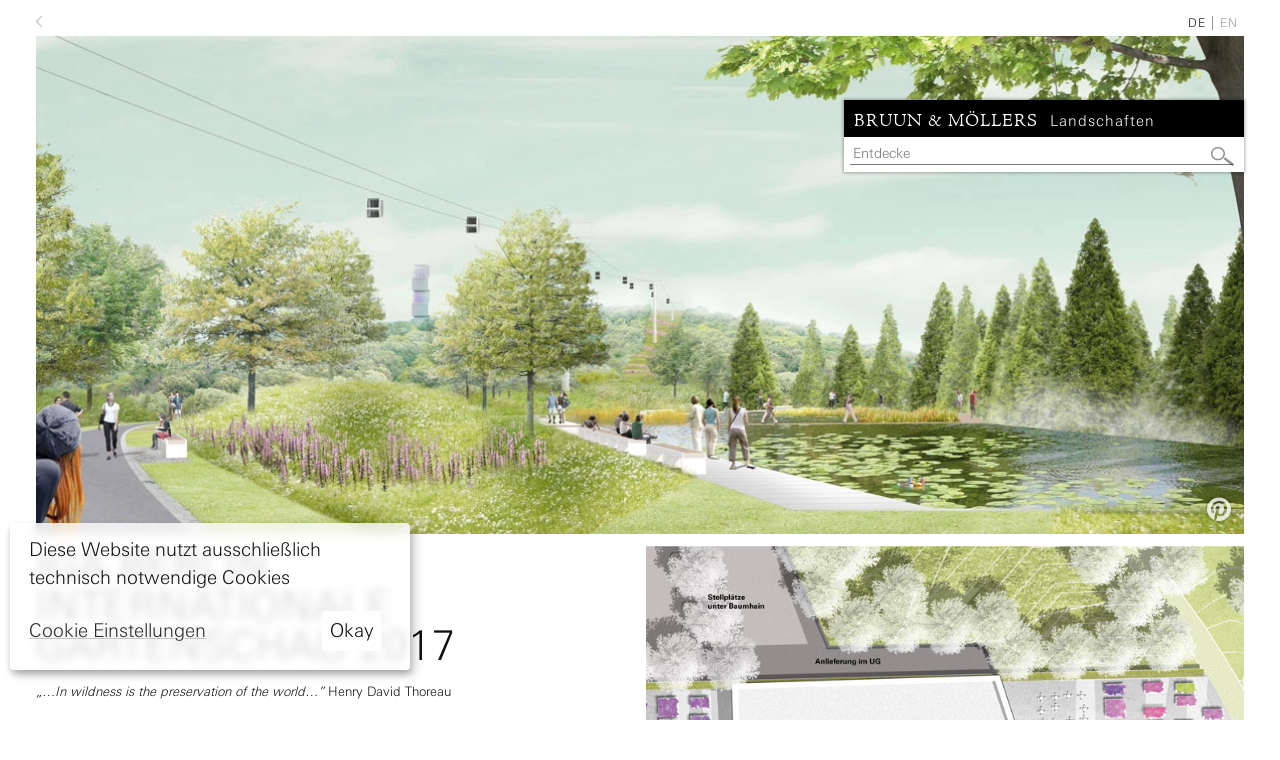

--- FILE ---
content_type: text/html; charset=utf-8
request_url: https://www.bm-la.de/wettbewerbe/iga-berlin-internationale-gartenschau-2017
body_size: 5728
content:
<!DOCTYPE html>
<html dir="ltr" lang="de-DE" prefix="og: https://ogp.me/ns#">
  <head>
    <meta charset="utf-8">
    <title>IGA Berlin Internationale Gartenschau 2017</title>
    <meta name="generator" content="Silverstripe CMS">
<meta name="description" content="„…In wildness is the preservation of the world…”&amp;nbsp;Henry David Thoreau
Ambivalent, widersprüchlich, wild. Der Unterschied zwischen Bautypo">
    <base href="https://www.bm-la.de/">
    <meta name="viewport" content="width=device-width, initial-scale=1, maximum-scale=5.0, minimum-scale=1">
		
  <link rel="stylesheet" type="text/css" href="/_resources/vendor/lerni/klaro-cookie-consent/client/node_modules/klaro/dist/klaro.min.css?m=1758015973">
<link rel="stylesheet" type="text/css" href="/_resources/themes/bm/css/layout.css?m=1760091147">

		    <link rel="icon" href="/_resources/themes/bm/images/favicon.ico" type="image/x-icon" />
		    <link rel="shortcut icon" href="/_resources/themes/bm/images/favicon.ico" type="image/x-icon" />
        <link rel="canonical" href="https://www.bm-la.de/wettbewerbe/iga-berlin-internationale-gartenschau-2017" />
        <meta name="rating" content="general"/>
        
              <meta property="og:title" content="IGA Berlin Internationale Gartenschau 2017" />
							<meta property="og:type" content="website" />
              <meta property="og:url" content="https://www.bm-la.de/wettbewerbe/iga-berlin-internationale-gartenschau-2017" />
							<meta property="og:site_name" content="Bruun & Möllers - Landschaften" />
                
              <meta property="og:description" content="„…In wildness is the preservation of the world…”&amp;nbsp;Henry David Thoreau
Ambivalent, widersprüchlich, wild. Der Unterschied zwischen Bautypo" />
                
                <meta property="og:image" content="https://www.bm-la.de/assets/Uploads/IGA-Berlin-P1__FocusFillMaxWyIwLjAwIiwiMC4wMCIsMTIwMCw2MzBd.jpg" />
                  
                  <!--
            <PageMap>
              <DataObject type="thumbnail">
                <Attribute name="src" value="https://www.bm-la.de/assets/Uploads/IGA-Berlin-P1__FillWzI0MCwxMjZd.jpg"/>
                <Attribute name="width" value="240"/>
                <Attribute name="height" value="126"/>
              </DataObject>
            </PageMap>
          -->
                  <meta name="robots" content="index, follow" />
         <meta name="googlebot" content="index, follow" /><script type="text/javascript">//<![CDATA[
var imageCorrection = 1;var resizeOnlyHeaderbild = 0;
//]]></script>
</head>
  <body class="ProjectPage imgCor ">
    <div id="Main" >
          <aside id="LanguageBar">
      <div id="GoBack" onclick="goBack();" class="icon-left-open-big"> <span class="hidden">zurück</span> </div>
      
      <div id="TopMenu" class="topMenuSection">

        <div class="languageMenu">
          
          <a href="/wettbewerbe/iga-berlin-internationale-gartenschau-2017" class="current" title="de" rel="alternate" hreflang="de-de">de</a>
          
          <a href="https://www.bm-la.com/competitions/iga-berlin-internationale-gartenschau-2017" class="link" title="en" rel="alternate" hreflang="en-us">en</a>
          
        </div>
        <div class="topMenu">
          
            
          
        </div>

      </div>
    </aside>

      <div id="RasterContainer">
        
  
  
    <div id="Headerbild" class="bgImage kachel full-size" style="background-image: url('/assets/Uploads/IGA-Berlin-P1__FitMaxWzE5MDAsMTUwMF0_ExtRewriteWyJqcGciLCJ3ZWJwIl0.webp'); background-position: 50% 50%;">
      <aside class="pinterestButton" title="Bild bei Pinterest pinnen" data-href="" data-image="https://www.bm-la.de/assets/Uploads/IGA-Berlin-P1__FitMaxWzE5MDAsMTUwMF0_ExtRewriteWyJqcGciLCJ3ZWJwIl0.webp" data-desc="IGA Berlin P1">&#xe80f;</aside>

    </div>
  

  <div id="Kacheln" class="kacheln showAll">
  
  
    
    
  
    <div id="ContentContainer" class="typography kachel medium-size early-switch">
        <section>
          <h1 class="pageTitle">IGA Berlin Internationale Gartenschau 2017</h1>
          <div class="contentBlock">
            <p class="Standa"><span style="font-size: small;"><em>„…In wildness is the preservation of the world…”</em>&nbsp;</span><span style="font-size: small;">Henry David Thoreau</span></p>
<p class="Standa"><span style="font-size: small;">Ambivalent, widersprüchlich, wild. Der Unterschied zwischen Bautypologien im Stadtteil Marzahn-Hellersdorf könnte größer fast nicht sein: neben Kleingartengebieten und Einfamilienhäusern wachsen 11-Geschosser aus dem Boden. Auch das Terrain der IGA spiegelt diese Vielfältigkeit, die scheinbar unkombinierbar anmutet, wider: neben Biotop steht Schuttberg, neben junger, ungeplanter, invasiver Vegetation stehen die penibel gepflegten Anlagen der „Gärten der Welt“ (GDW), wo in Themengärten Zeitepochen verschwimmen und Ländergrenzen neu geordnet werden. Ein reizvoller Ort für eine Internationale Gartenausstellung, die nicht nur Besuchermagnet sein will, sondern auch die nachhaltige Aufwertung und Vernetzung dieses heterogenen Gebietes anstrebt, begleitet von dem Wunsch nach Beständigkeit, Erhaltung, Wiedergeburt. </span></p>
<p class="Standa"><span style="font-size: small;">Sowohl Wuhle Landschaft als auch Kienberg besitzen in ihrer Ursprünglichkeit und Verwilderung eine enorme Anziehungskraft, die nur punktuelle und sehr subtile Eingriffe vertragen. Dem gegenüber steht das Gebiet der GDW, ein sehr gepflegter Park, der in seiner Außenwirkung Berlin als Metropole gerecht wird. </span></p>
            
<table id="InfoAttributes">
  <tr class="infoAtt"><td><h3>Ort</h3>:</td><td><a class='att' href='/suche?q=Berlin&amp;type=Ort'>Berlin</a></td></tr><tr class="infoAtt"><td><h3>Typologie</h3>:</td><td><a class='att' href='/suche?q=Park+%26+Garten&amp;type=Typologie'>Park & Garten</a></td></tr><tr class="infoAtt"><td><h3>Status</h3>:</td><td><a class='att' href='/suche?q=Wettbewerb&amp;type=ProjektStatus'>Wettbewerb</a></td></tr><tr class="infoAtt"><td><h3>Kooperation</h3>:</td><td><a class='att' href='/suche?q=Ingenieurb%C3%BCro+Dr.+Binnewies&amp;type=Architekt'>Ingenieurbüro Dr. Binnewies</a>, <a class='att' href='/suche?q=Richter+Spielger%C3%A4te&amp;type=Architekt'>Richter Spielgeräte</a></td></tr><tr class="infoAtt"><td><h3>Jahr</h3>:</td><td><a class='att' href='/suche?q=2013&amp;type=Jahr'>2013</a></td></tr><tr class="infoAtt"><td><h3>Schlagwörter</h3>:</td><td><a class='att' href='/suche?q=Spielplatz&amp;type=Tag'>Spielplatz</a>, <a class='att' href='/suche?q=Wiesenfl%C3%A4che&amp;type=Tag'>Wiesenfläche</a>, <a class='att' href='/suche?q=Ausstellung&amp;type=Tag'>Ausstellung</a>, <a class='att' href='/suche?q=Pflegestufen&amp;type=Tag'>Pflegestufen</a>, <a class='att' href='/suche?q=Br%C3%BCcke&amp;type=Tag'>Brücke</a></td></tr>
</table>

                        
            <p style='margin-top: 2em;'><a href="/uebersichtskarte?id=231" title="Übersichtskarte" class="icon-location-alt">Projekt auf Übersichtskarte anzeigen</a></p>
            

            

          </div>
          
          
       </section>
      </div>
      <div id="Kachel-2" class="kachel medium-size">
      
        
<div class="bgImage lazy" data-original="/assets/Uploads/IGA-Berlin-L1__ScaleMaxWidthWzE0MDBd.jpg" style="width: 100%; background-position: 50% 50%;" ></div>

  <aside class="pinterestButton" title="Bild bei Pinterest pinnen" data-href="" data-image="https://www.bm-la.de/assets/Uploads/IGA-Berlin-L1__ScaleMaxWidthWzE0MDBd.jpg" data-desc="IGA Berlin L1">&#xe80f;</aside>






      
      </div>
    
    
  
      <div id="Kachel-3" class="kachel full-size">
        
<div class="bgImage lazy" data-original="/assets/Uploads/IGA-Berlin-D1__ScaleMaxWidthWzE0MDBd.jpg" style="width: 100%; background-position: 50% 50%;" ></div>

  <aside class="pinterestButton" title="Bild bei Pinterest pinnen" data-href="" data-image="https://www.bm-la.de/assets/Uploads/IGA-Berlin-D1__ScaleMaxWidthWzE0MDBd.jpg" data-desc="IGA Berlin D1">&#xe80f;</aside>





</div>
      

    
  
      <div id="Kachel-4" class="kachel full-size">
        
<div class="bgImage lazy" data-original="/assets/Uploads/IGA-Berlin-L2__ScaleMaxWidthWzE0MDBd.jpg" style="width: 100%; background-position: 50% 50%;" ></div>

  <aside class="pinterestButton" title="Bild bei Pinterest pinnen" data-href="" data-image="https://www.bm-la.de/assets/Uploads/IGA-Berlin-L2__ScaleMaxWidthWzE0MDBd.jpg" data-desc="IGA Berlin L2">&#xe80f;</aside>





</div>
      

    
  
      <div id="Kachel-5" class="kachel full-size">
        
<div class="bgImage lazy" data-original="/assets/Uploads/IGA-Berlin-D2__ScaleMaxWidthWzE0MDBd.jpg" style="width: 100%; background-position: 50% 50%;" ></div>

  <aside class="pinterestButton" title="Bild bei Pinterest pinnen" data-href="" data-image="https://www.bm-la.de/assets/Uploads/IGA-Berlin-D2__ScaleMaxWidthWzE0MDBd.jpg" data-desc="IGA Berlin D2">&#xe80f;</aside>





</div>
      

    
  
      <div id="Kachel-6" class="kachel medium-size">
        
<div class="bgImage lazy" data-original="/assets/Uploads/iga-berlin-internationale-gartenschau-2017/IGA-Berlin-L4__ScaleMaxHeightWzEzMDBd.jpg" style="width: 100%; background-position: 50% 50%;" ></div>

  <aside class="pinterestButton" title="Bild bei Pinterest pinnen" data-href="" data-image="https://www.bm-la.de/assets/Uploads/iga-berlin-internationale-gartenschau-2017/IGA-Berlin-L4__ScaleMaxHeightWzEzMDBd.jpg" data-desc="IGA Berlin L4">&#xe80f;</aside>





</div>
      

    
    </div>
  

<div id="WeitereProjekte" class="kacheln blendIn">
  <div class="loadMoreStyle"><span class="icon-down-open-big filterStyle"> Ähnliche Projekte</span></div>
  
    
<div id="InfoBlockKachel-1"  class="kachel small-size hide bild" data-pos="1" data-title="BUGA 2009" data-date="2009-07-16" data-class="ProjectPage" data-prio="1" data-flaeche="60000">
  
  <a href="/projekte/buga-2009-schwerin" title="BUGA 2009">
    
      
        
          <img src="/assets/buga-2009-schwerin/BUGA03__FillWzU3MywzMzBd_ExtRewriteWyJqcGciLCJ3ZWJwIl0.webp" loading="lazy" width="573" height="330" alt="BUGA03" />
        
      
    

      <div class="imageTitle">
        
          <span class="kachelTitle short-title">BUGA 2009</span>
        
        
        
              
              <div class="icon-location-alt subtitle">Schwerin, 2009</div>
              
              
              <div class="icon-tag subtitle">Park &amp; Garten</div>
              
            <div class="icon-resize-full subtitle">60.000 m²</div>
        
      </div>


  </a>
  
</div>


  
    
<div id="InfoBlockKachel-2"  class="kachel small-size hide bild" data-pos="2" data-title="Kurpark Friedrichskoog" data-date="2022-02-02" data-class="ProjectPage" data-prio="0" data-flaeche="25265">
  
  <a href="/projekte/kurpark-friedrichskoog" title="Kurpark Friedrichskoog">
    
      
        
          <img src="/assets/Uploads/kurpark-friedrichskoog/201209-BM-FKO-Konzeptskizze__FillWzU3MywzMzBd_ExtRewriteWyJqcGciLCJ3ZWJwIl0.webp" loading="lazy" width="573" height="330" alt="201209 BM FKO Konzeptskizze" />
        
      
    

      <div class="imageTitle">
        
          <span class="kachelTitle medium-title">Kurpark Friedrichskoog</span>
        
        
        
              
              <div class="icon-location-alt subtitle">Friedrichskoog, 2022</div>
              
              
              <div class="icon-tag subtitle">Park &amp; Garten</div>
              
            <div class="icon-resize-full subtitle">25.265 m²</div>
        
      </div>


  </a>
  
</div>


  
    
<div id="InfoBlockKachel-3"  class="kachel small-size hide bild" data-pos="3" data-title="Gartenschau Balingen 2023" data-date="2018-10-18" data-class="ProjectPage" data-prio="0" data-flaeche="0">
  
  <a href="/wettbewerbe/gartenschau-balingen-2023" title="Gartenschau Balingen 2023">
    
      
        
          <img src="/assets/Uploads/gartenschau-balingen-2023/BM-Gartenschau-Balingen-Detailplan-Stadtgarten__FillWzU3MywzMzBd_ExtRewriteWyJqcGciLCJ3ZWJwIl0.webp" loading="lazy" width="573" height="330" alt="BM Gartenschau Balingen Detailplan Stadtgarten" />
        
      
    

      <div class="imageTitle">
        
          <span class="kachelTitle long-title">Gartenschau Balingen 2023</span>
        
        
        
              
              <div class="icon-location-alt subtitle">Balingen, 2018</div>
              
              
              <div class="icon-tag subtitle">Park &amp; Garten</div>
              
            
        
      </div>


  </a>
  
</div>


  
    
<div id="InfoBlockKachel-4"  class="kachel small-size hide bild" data-pos="4" data-title="Grünanlage Winsener Straße" data-date="2018-06-12" data-class="ProjectPage" data-prio="0" data-flaeche="9750">
  
  <a href="/projekte/gruenanlage-winsener-strasse" title="Grünanlage Winsener Straße">
    
      
        
          <img src="/assets/Uploads/gruenanlage-winsener-strasse/GWS-2__FillWzU3MywzMzBd_ExtRewriteWyJqcGciLCJ3ZWJwIl0.webp" loading="lazy" width="573" height="330" alt="GWS 2" />
        
      
    

      <div class="imageTitle">
        
          <span class="kachelTitle long-title">Grünanlage Winsener Straße</span>
        
        
        
              
              <div class="icon-location-alt subtitle">Hamburg, 2020</div>
              
              
              <div class="icon-tag subtitle">Park &amp; Garten</div>
              
            <div class="icon-resize-full subtitle">9.750 m²</div>
        
      </div>


  </a>
  
</div>


  
    
<div id="InfoBlockKachel-5"  class="kachel small-size hide bild" data-pos="5" data-title="Ejer Bavnehøj" data-date="2015-12-02" data-class="ProjectPage" data-prio="0" data-flaeche="5000">
  
  <a href="/wettbewerbe/ejer-bavnehoj" title="Ejer Bavnehøj">
    
      
        
          <img src="/assets/Uploads/neue-projekt-seite/Lage-200__FillWzU3MywzMzBd_ExtRewriteWyJqcGciLCJ3ZWJwIl0.webp" loading="lazy" width="573" height="330" alt="Lage 200" />
        
      
    

      <div class="imageTitle">
        
          <span class="kachelTitle short-title">Ejer Bavnehøj</span>
        
        
        
              
              <div class="icon-location-alt subtitle">Dänemark, Skanderborg, 2015</div>
              
              
              <div class="icon-tag subtitle">Park &amp; Garten</div>
              
            <div class="icon-resize-full subtitle">5.000 m²</div>
        
      </div>


  </a>
  
</div>


  
    
<div id="InfoBlockKachel-6"  class="kachel small-size hide bild" data-pos="6" data-title="Hanseviertel" data-date="2015-10-15" data-class="ProjectPage" data-prio="0" data-flaeche="33000">
  
  <a href="/projekte/hanseviertel" title="Hanseviertel">
    
      
        
          <img src="/assets/Uploads/hanseviertel/BreimannBruun-Hanseviertel-Lueneburg-MM-4488__FillWzU3MywzMzBd_ExtRewriteWyJqcGciLCJ3ZWJwIl0.webp" loading="lazy" width="573" height="330" alt="BreimannBruun Hanseviertel Lueneburg MM 4488" />
        
      
    

      <div class="imageTitle">
        
          <span class="kachelTitle short-title">Hanseviertel</span>
        
        
        
              
              <div class="icon-location-alt subtitle">Lüneburg, 2015</div>
              
              
              <div class="icon-tag subtitle">Park &amp; Garten</div>
              
            <div class="icon-resize-full subtitle">33.000 m²</div>
        
      </div>


  </a>
  
</div>


  
    
<div id="InfoBlockKachel-7"  class="kachel small-size hide bild" data-pos="7" data-title="Bohnenbachpark Bielefeld - Bethel" data-date="2015-08-20" data-class="ProjectPage" data-prio="0" data-flaeche="35000">
  
  <a href="/projekte/bohnenbachpark-bethel" title="Bohnenbachpark Bielefeld - Bethel">
    
      
        
          <img src="/assets/Uploads/bohnenbachpark-bethel/BM-Bohnenbachpark-Bethel-Bielefeld-6839__FillWzU3MywzMzBd_ExtRewriteWyJqcGciLCJ3ZWJwIl0.webp" loading="lazy" width="573" height="330" alt="BM Bohnenbachpark Bethel Bielefeld 6839" />
        
      
    

      <div class="imageTitle">
        
          <span class="kachelTitle long-title">Bohnenbachpark Bielefeld - Bethel</span>
        
        
        
              
              <div class="icon-location-alt subtitle">Bielefeld, Bethel, 2016</div>
              
              
              <div class="icon-tag subtitle">Park &amp; Garten</div>
              
            <div class="icon-resize-full subtitle">35.000 m²</div>
        
      </div>


  </a>
  
</div>


  
    
<div id="InfoBlockKachel-8"  class="kachel small-size hide bild" data-pos="8" data-title="Stadtpark Neutraubling" data-date="2014-10-30" data-class="ProjectPage" data-prio="0" data-flaeche="1340000">
  
  <a href="/wettbewerbe/stadtpark-neutraubling" title="Stadtpark Neutraubling">
    
      
        
          <img src="/assets/Uploads/neue-projekt-seite/BB-Stadtpark-Neutraublingen-Perspektive2__FillWzU3MywzMzBd_ExtRewriteWyJqcGciLCJ3ZWJwIl0.webp" loading="lazy" width="573" height="330" alt="BB Stadtpark Neutraublingen Perspektive2" />
        
      
    

      <div class="imageTitle">
        
          <span class="kachelTitle medium-title">Stadtpark Neutraubling</span>
        
        
        
              
              <div class="icon-location-alt subtitle">Neutraubling, 2014</div>
              
              
              <div class="icon-tag subtitle">Park &amp; Garten</div>
              
            <div class="icon-resize-full subtitle">1.340.000 m²</div>
        
      </div>


  </a>
  
</div>


  
    
<div id="InfoBlockKachel-9"  class="kachel small-size hide bild" data-pos="9" data-title="Garten V" data-date="2014-09-04" data-class="ProjectPage" data-prio="0" data-flaeche="12970">
  
  <a href="/projekte/garten-v-2" title="Garten V">
    
      
        
          <img src="/assets/Uploads/140709-106__FillWzU3MywzMzBd_ExtRewriteWyJqcGciLCJ3ZWJwIl0.webp" loading="lazy" width="573" height="330" alt="140709 106" />
        
      
    

      <div class="imageTitle">
        
          <span class="kachelTitle short-title">Garten V</span>
        
        
        
              
              <div class="icon-location-alt subtitle">Visbek, 2014</div>
              
              
              <div class="icon-tag subtitle">Park &amp; Garten</div>
              
            <div class="icon-resize-full subtitle">12.970 m²</div>
        
      </div>


  </a>
  
</div>


  
    
<div id="InfoBlockKachel-10"  class="kachel small-size hide bild" data-pos="10" data-title="Garten F" data-date="2014-09-02" data-class="ProjectPage" data-prio="0" data-flaeche="0">
  
  <a href="/projekte/garten-f" title="Garten F">
    
      
        
          <img src="/assets/Uploads/garten-f/140425-20__FillWzU3MywzMzBd_ExtRewriteWyJqcGciLCJ3ZWJwIl0.webp" loading="lazy" width="573" height="330" alt="140425 20" />
        
      
    

      <div class="imageTitle">
        
          <span class="kachelTitle short-title">Garten F</span>
        
        
        
              
              <div class="icon-location-alt subtitle">Hamburg, 2014</div>
              
              
              <div class="icon-tag subtitle">Park &amp; Garten</div>
              
            
        
      </div>


  </a>
  
</div>


  
    
<div id="InfoBlockKachel-11"  class="kachel small-size hide bild" data-pos="11" data-title="Finca SB" data-date="2014-07-28" data-class="ProjectPage" data-prio="0" data-flaeche="0">
  
  <a href="/projekte/finca-sb" title="Finca SB">
    
      
        
          <img src="/assets/Uploads/finca-sb/BB-SB-3__FillWzU3MywzMzBd_ExtRewriteWyJqcGciLCJ3ZWJwIl0.1.webp" loading="lazy" width="573" height="330" alt="BB SB 3.1" />
        
      
    

      <div class="imageTitle">
        
          <span class="kachelTitle short-title">Finca SB</span>
        
        
        
              
              <div class="icon-location-alt subtitle">Mallorca, Spanien, 2014</div>
              
              
              <div class="icon-tag subtitle">Park &amp; Garten</div>
              
            
        
      </div>


  </a>
  
</div>


  
    
<div id="InfoBlockKachel-12"  class="kachel small-size hide bild" data-pos="12" data-title="Bayernkaserne München" data-date="2014-01-23" data-class="ProjectPage" data-prio="0" data-flaeche="480000">
  
  <a href="/wettbewerbe/bayernkaserne-muenchen" title="Bayernkaserne München">
    
      
        
          <img src="/assets/Uploads/bayernkaserne-muenchen/lageplan1__FillWzU3MywzMzBd_ExtRewriteWyJqcGciLCJ3ZWJwIl0.webp" loading="lazy" width="573" height="330" alt="lageplan1" />
        
      
    

      <div class="imageTitle">
        
          <span class="kachelTitle medium-title">Bayernkaserne München</span>
        
        
        
              
              <div class="icon-location-alt subtitle">München, 2014</div>
              
              
              <div class="icon-tag subtitle">Park &amp; Garten</div>
              
            <div class="icon-resize-full subtitle">480.000 m²</div>
        
      </div>


  </a>
  
</div>


  
    
<div id="InfoBlockKachel-13"  class="kachel small-size hide bild" data-pos="13" data-title="Landesgartenschau Bad Lippspringe" data-date="2013-11-20" data-class="ProjectPage" data-prio="0" data-flaeche="320000">
  
  <a href="/wettbewerbe/landesgartenschau-bad-lippspringe" title="Landesgartenschau Bad Lippspringe">
    
      
        
          <img src="/assets/Uploads/Bad-Lippspringe-p2__FillWzU3MywzMzBd_ExtRewriteWyJqcGciLCJ3ZWJwIl0.webp" loading="lazy" width="573" height="330" alt="Bad Lippspringe p2" />
        
      
    

      <div class="imageTitle">
        
          <span class="kachelTitle long-title">Landesgartenschau Bad Lippspringe</span>
        
        
        
              
              <div class="icon-location-alt subtitle">Bad Lippspringe, 2013</div>
              
              
              <div class="icon-tag subtitle">Park &amp; Garten</div>
              
            <div class="icon-resize-full subtitle">320.000 m²</div>
        
      </div>


  </a>
  
</div>


  
    
<div id="InfoBlockKachel-14"  class="kachel small-size hide bild" data-pos="14" data-title="Garten NRW" data-date="2013-10-17" data-class="ProjectPage" data-prio="0" data-flaeche="2000">
  
  <a href="/projekte/garten-nrw" title="Garten NRW">
    
      
        
          <img src="/assets/Uploads/garten-j/GartenJ-NB-24__FillWzU3MywzMzBd_ExtRewriteWyJqcGciLCJ3ZWJwIl0.webp" loading="lazy" width="573" height="330" alt="GartenJ NB 24" />
        
      
    

      <div class="imageTitle">
        
          <span class="kachelTitle short-title">Garten NRW</span>
        
        
        
              
              <div class="icon-location-alt subtitle">Deutschland, 2013</div>
              
              
              <div class="icon-tag subtitle">Park &amp; Garten</div>
              
            
        
      </div>


  </a>
  
</div>


  
    
<div id="InfoBlockKachel-15"  class="kachel small-size hide bild" data-pos="15" data-title="LandhofPark Basel" data-date="2013-05-06" data-class="ProjectPage" data-prio="0" data-flaeche="0">
  
  <a href="/wettbewerbe/landhof" title="LandhofPark Basel">
    
      
        
          <img src="/assets/neue-projekt-seite-7/PERS-WINTER__FillWzU3MywzMzBd_ExtRewriteWyJqcGciLCJ3ZWJwIl0.webp" loading="lazy" width="573" height="330" alt="PERS WINTER" />
        
      
    

      <div class="imageTitle">
        
          <span class="kachelTitle medium-title">LandhofPark Basel</span>
        
        
        
              
              <div class="icon-location-alt subtitle">Basel, Schweiz, 2013</div>
              
              
              <div class="icon-tag subtitle">Park &amp; Garten</div>
              
            <div class="icon-resize-full subtitle">0 m²</div>
        
      </div>


  </a>
  
</div>


  
</div>


        
<nav id="NavBox">
          <div id="NavContainer">
            <div class="upperPart">
              <a href="/" title="Bruun &amp; Möllers Landschaften">
                <h2>
                  <span class="bbLogoText" >Bruun &amp; Möllers</span>
                  <span class="bbLogoSubtext">Landschaften</span>
                </h2>
              </a>
            </div>
            <div class="lowerPart">
              <div id="SearchWrapper">
                <input id="Search" type="text" placeholder="Entdecke" autocomplete="off" />
              </div>
              <span id="SearchIcon"> </span>
            </div>
               <div id="Dropdown">
                       <div id="TopMenu2" class="topMenuSection">

        <div class="languageMenu">
          
            <a href="/wettbewerbe/iga-berlin-internationale-gartenschau-2017" class="current" title="de" rel="alternate" hreflang="de-de">de</a>
          
            <a href="https://www.bm-la.com/competitions/iga-berlin-internationale-gartenschau-2017" class="link" title="en" rel="alternate" hreflang="en-us">en</a>
          
        </div>
        <div class="topMenu">
          
            <span class="link menuItem"><a href="/kontakt" title="Kontakt">Kontakt</a></span>
          
        </div>

      </div>

                 <ul id="Such" class="activeDropdown">
                   
                     <li class="menu "><a class="icon-project" href="/projekte">&nbsp; Projekte</a></li>
                   
                     <li class="menu "><a class="icon-competition" href="/wettbewerbe">&nbsp; Wettbewerbe</a></li>
                   
                     <li class="menu "><a class="icon-user" href="/news/bruun-and-moellers-landschaften">&nbsp; Büro</a></li>
                   
                     <li class="menu "><a class="icon-user" href="/team">&nbsp; Team</a></li>
                   
                     <li class="menu "><a class="icon-doc" href="/kontakt">&nbsp; Kontakt</a></li>
                   
                     <li class="menu "><a class="icon-user" href="/jobs">&nbsp; Jobs</a></li>
                   
                     <li class="menu "><a class="icon-doc" href="/news">&nbsp; Neuigkeiten</a></li>
                   
                 </ul>
               </div>
            </div>
        </nav>
      

      </div>
    </div>
    <div id="Footer"><div id="GoUp" ><a href="/wettbewerbe/iga-berlin-internationale-gartenschau-2017#Main" title="nach oben" class="icon-up-open-big filterStyle"> nach oben</a></div>
      <footer>
  
  <div id="FooterWrapper" class="">
    <div id="FooterContent" class="footerElement">
      <h2 class="title">Bruun &amp; Möllers Landschaften</h2>
      <div class="content"><p><a title="Kontakt Hamburg" href="/kontakt">HAMBURG</a> <a title="Kontakt Berlin" href="/kontakt">BERLIN</a></p></div>
    </div>
                <div id="FooterMenu" class="nav footerElement">
            <span class="menu_item tel "><a href="tel:+49408227770">Tel: +49 40 8227770 &nbsp; </a></span>
            <span class="menu_item"><a href="/wettbewerbe/iga-berlin-internationale-gartenschau-2017#klaro" onClick="klaro.show();return false;">Cookies</a></span>
              
                <span class="link menu_item "><a href="/kontakt" title="Kontakt">Kontakt</a></span>
              
                <span class="link menu_item "><a href="/impressum" title="Impressum">Impressum</a></span>
              
                <span class="link menu_item "><a href="/datenschutz" title="Datenschutz">Datenschutz</a></span>
              
            </div>

   </div>
</footer>

    </div>
    

      <script src="/_klaro-config?m=142da502a1a8"></script>
<script src="/_resources/vendor/lerni/klaro-cookie-consent/client/node_modules/klaro/dist/klaro-no-css.js?m=1758015973"></script>
<script src="/_resources/themes/bm/javascript/jquery-3.7.1.min.js?m=1702031021"></script>
<script src="/assets/_combinedfiles/pageScripts-34f155a.js"></script>
<script>//<![CDATA[
var _paq = _paq || [];
  _paq.push(['disableCookies']);
  _paq.push(["trackPageView"]);
  _paq.push(["enableLinkTracking"]);

  (function() {
    var u=(("https:" == document.location.protocol) ? "https" : "http") + "://piwik.schaper-software.de//";
    _paq.push(["setTrackerUrl", u+"piwik.php"]);
    _paq.push(["setSiteId", "16"]);
    var d=document, g=d.createElement("script"), s=d.getElementsByTagName("script")[0]; g.type="text/javascript";
    g.defer=true; g.async=true; g.src=u+"piwik.js"; s.parentNode.insertBefore(g,s);
  })();

//]]></script>
<script async defer src="//assets.pinterest.com/js/pinit.js"></script>
      <script>
        $('.pinterestButton').click(function() {
          var url = $(this).attr('data-href');
          var media = $(this).attr('data-image');
          var imgdesc = $(this).attr('data-desc');
          var title = $(document).attr('title');
          var desc = encodeURIComponent(title+" - "+imgdesc);
          if (!url.length){
            url = $("link[rel='canonical']").attr("href");
          }
          window.open("//www.pinterest.com/pin/create/button/"+
          "?url="+url+
          "&media="+media+
          "&description="+desc,"_blank");
          return false;
      });
    </script>
  
  </body>
</html>


--- FILE ---
content_type: text/html; charset=utf-8
request_url: https://www.bm-la.de/wettbewerbe/iga-berlin-internationale-gartenschau-2017/AJAXgetKeywordList
body_size: 5748
content:

  <li class="suchLink visible"><a class="icon-doc" href="/news/bruun-and-moellers-landschaften">&nbsp; Bruun &amp; Möllers Landschaften</a></li>

  <li class="suchLink visible"><a class="icon-doc" href="/news/kommentar-in-der-garten-landschaft-122023">&nbsp; Kommentar in der &#039;Garten + Landscha...</a></li>

  <li class="suchLink visible"><a class="icon-user" href="/jobs/projektbearbeiterin">&nbsp; Projektbearbeiter*in</a></li>

  <li class="suchLink visible"><a class="icon-project" href="/projekte/schadowstrasse-duesseldorf">&nbsp; Schadowstraße Düsseldorf</a></li>

  <li class="suchLink visible"><a class="icon-project" href="/projekte/deutschlandhaus">&nbsp; Deutschlandhaus</a></li>

  <li class="suchLink visible"><a class="icon-project" href="/projekte/buerocampus-deelboege">&nbsp; Bürocampus Deelböge</a></li>

  <li class="suchLink visible"><a class="icon-project" href="/projekte/bahnhofsumfeld-neugraben">&nbsp; Bahnhofsumfeld Neugraben</a></li>

  <li class="suchLink visible"><a class="icon-project" href="/projekte/sofortmassnahme-jungfernstieg">&nbsp; Sofortmaßnahme Jungfernstieg</a></li>

  <li class="suchLink visible"><a class="icon-project" href="/projekte/bid-ballindamm">&nbsp; BID Ballindamm</a></li>

  <li class="suchLink visible"><a class="icon-doc" href="/news/platz-der-luftbruecke-in-berlin">&nbsp; Platz der Luftbrücke in Berlin</a></li>

  <li class="suchLink visible"><a class="icon-project" href="/projekte/bid-reeperbahn">&nbsp; BID Reeperbahn</a></li>

  <li class="suchLink visible"><a class="icon-project" href="/projekte/outletcity-metzingen">&nbsp; Outletcity Metzingen</a></li>

  <li class="suchLink visible"><a class="icon-project" href="/projekte/axel-springer-platz">&nbsp; Axel-Springer-Platz</a></li>

  <li class="suchLink visible"><a class="icon-project" href="/projekte/hamburger-domplatz">&nbsp; Hamburger Domplatz</a></li>

  <li class="suchLink visible"><a class="icon-project" href="/projekte/buga-2009-schwerin">&nbsp; BUGA 2009</a></li>

  <li class="suchLink visible"><a class="icon-project" href="/projekte/innenstadt-luechow">&nbsp; Innenstadt Lüchow</a></li>

  <li class="suchLink visible"><a class="icon-competition" href="/wettbewerbe/u5-haltestelle-stephanplatz">&nbsp; U5-Haltestelle Stephanplatz</a></li>

  <li class="suchLink visible"><a class="icon-competition" href="/wettbewerbe/alice-salomon-platz">&nbsp; Alice-Salomon-Platz, Berlin</a></li>

  <li class="suchLink visible"><a class="icon-competition" href="/wettbewerbe/cuxhaven-deichband">&nbsp; Cuxhaven Deichband</a></li>

  <li class="suchLink visible"><a class="icon-competition" href="/wettbewerbe/domshof-2025">&nbsp; Domshof 2025+</a></li>

  <li class="suchLink visible"><a class="icon-competition" href="/wettbewerbe/koenecke-areal">&nbsp; Urbanes Quartier Könecke-Areal</a></li>

  <li class="suchLink visible"><a class="icon-user" href="/jobs/praktikum">&nbsp; Praktikant*in</a></li>

  <li class="suchLink visible"><a class="icon-project" href="/projekte/bid-rathausquartier">&nbsp; BID Rathausquartier</a></li>

  <li class="suchLink visible"><a class="icon-project" href="/projekte/bildungscampus-zarrentin">&nbsp; Bildungscampus Zarrentin</a></li>

  <li class="suchLink visible"><a class="icon-project" href="/projekte/hafenpark-quartier-frankfurt">&nbsp; Hafenpark Quartier Frankfurt</a></li>

  <li class="suchLink visible"><a class="icon-project" href="/projekte/erweiterung-gehlsdorf">&nbsp; Städtebaulicher Entwurf Erweiterung...</a></li>

  <li class="suchLink visible"><a class="icon-competition" href="/wettbewerbe/gruenes-viertel-stephansstift">&nbsp; Grünes Viertel Stephansstift in Han...</a></li>

  <li class="suchLink visible"><a class="icon-competition" href="/wettbewerbe/coca-cola-areal">&nbsp; Quartiersplatz Coca-Cola-Areal in B...</a></li>

  <li class="suchLink visible"><a class="icon-competition" href="/wettbewerbe/schlicksweg">&nbsp; Schlicksweg Baufeld 3A</a></li>

  <li class="suchLink visible"><a class="icon-project" href="/projekte/quartiersplatz-vogelkamp">&nbsp; Quartiersplatz Vogelkamp</a></li>

  <li class="suchLink visible"><a class="icon-project" href="/projekte/freilichtmuseum-molfsee">&nbsp; Freilichtmuseum Molfsee</a></li>

  <li class="suchLink visible"><a class="icon-project" href="/projekte/kurpark-friedrichskoog">&nbsp; Kurpark Friedrichskoog</a></li>

  <li class="suchLink visible"><a class="icon-doc" href="/news/gedenkstein-mit-neuer-gestaltung">&nbsp; Gedenkstein mit neuer Gestaltung</a></li>

  <li class="suchLink visible"><a class="icon-competition" href="/wettbewerbe/gruenanlage-albert-schweitzer-weg">&nbsp; Grünanlage Albert-Schweitzer-Weg</a></li>

  <li class="suchLink visible"><a class="icon-doc" href="/news/mainau-2040">&nbsp; Masterplan Mainau 2040 mit Palmenha...</a></li>

  <li class="suchLink visible"><a class="icon-doc" href="/news/stadthafen-rostock">&nbsp; Stadthafen Rostock</a></li>

  <li class="suchLink visible"><a class="icon-project" href="/projekte/volksbankareal-freiburg">&nbsp; Volksbankareal Freiburg</a></li>

  <li class="suchLink visible"><a class="icon-doc" href="/news/albert-schweitzer-weg-kiel">&nbsp; Grünanlage Albert-Schweitzer-Weg in...</a></li>

  <li class="suchLink visible"><a class="icon-doc" href="/news/sofortmassnahme-jungfernstieg">&nbsp; Sofortmaßnahme Jungfernstieg</a></li>

  <li class="suchLink visible"><a class="icon-doc" href="/news/neugestaltung-sanierungsgebiet-innenstadt-schleswig">&nbsp; Neugestaltung Sanierungsgebiet &#039;Inn...</a></li>

  <li class="suchLink visible"><a class="icon-project" href="/projekte/attraktivierung-badestrand">&nbsp; Attraktivierung Badestrand</a></li>

  <li class="suchLink visible"><a class="icon-doc" href="/news/stadtpark-deponie">&nbsp; Früher Deponie - Heute Stadtpark</a></li>

  <li class="suchLink visible"><a class="icon-doc" href="/news/baufortschritt-neugraben">&nbsp; Baufortschritt in Neugraben</a></li>

  <li class="suchLink visible"><a class="icon-project" href="/projekte/spielplatz-im-hanseviertel">&nbsp; Spielplatz im Hanseviertel</a></li>

  <li class="suchLink visible"><a class="icon-competition" href="/wettbewerbe/neuer-markt-stralsund">&nbsp; Neuer Markt Stralsund</a></li>

  <li class="suchLink visible"><a class="icon-doc" href="/news/baufortschritt-molfsee">&nbsp; Baufortschritt Freilichtmuseum Molf...</a></li>

  <li class="suchLink visible"><a class="icon-doc" href="/news/wohnquartier-regerstrasse">&nbsp; Wohnquartier Regerstraße Düsseldorf</a></li>

  <li class="suchLink visible"><a class="icon-competition" href="/wettbewerbe/innovationsbogen-augsburg">&nbsp; Innovationsbogen</a></li>

  <li class="suchLink visible"><a class="icon-doc" href="/news/aussenanlagen-elbtower-hamburg">&nbsp; Außenanlagen Elbtower Hamburg</a></li>

  <li class="suchLink visible"><a class="icon-doc" href="/news/schule-stuttgart">&nbsp; Neu- und Erweiterungsbau Schule Stu...</a></li>

  <li class="suchLink visible"><a class="icon-competition" href="/wettbewerbe/oberbillwerder">&nbsp; Oberbillwerder</a></li>

  <li class="suchLink visible"><a class="icon-doc" href="/news/bm-goes-insta">&nbsp; BM goes Insta</a></li>

  <li class="suchLink visible"><a class="icon-project" href="/projekte/masterplan-tabakquartier">&nbsp; Masterplan Tabakquartier</a></li>

  <li class="suchLink visible"><a class="icon-doc" href="/news/bauforum-2019">&nbsp; Internationales Bauforum 2019</a></li>

  <li class="suchLink visible"><a class="icon-project" href="/projekte/zinser-dreieck-europaplatz">&nbsp; Zinser Dreieck - Europaplatz</a></li>

  <li class="suchLink visible"><a class="icon-competition" href="/wettbewerbe/grundschule-potsdam">&nbsp; Grundschule Potsdam</a></li>

  <li class="suchLink visible"><a class="icon-competition" href="/wettbewerbe/umgestaltung-des-paradeplatzes">&nbsp; Umgestaltung des Paradeplatzes</a></li>

  <li class="suchLink visible"><a class="icon-competition" href="/wettbewerbe/neubau-bayerischen-versorgungskammer">&nbsp; Neubau Bayerische Versorgungskammer</a></li>

  <li class="suchLink visible"><a class="icon-project" href="/projekte/attraktivierung-trischendamm">&nbsp; Attraktivierung Trischendamm</a></li>

  <li class="suchLink visible"><a class="icon-doc" href="/news/unnastrasse-beiersdorf-eimsbuettel">&nbsp; Unnastraße Beiersdorf Eimsbüttel</a></li>

  <li class="suchLink visible"><a class="icon-project" href="/projekte/gemeinschaftsschule-wesselburen">&nbsp; Gemeinschaftsschule Wesselburen</a></li>

  <li class="suchLink visible"><a class="icon-competition" href="/wettbewerbe/obi-areal-augsburg">&nbsp; OBI Areal Augsburg</a></li>

  <li class="suchLink visible"><a class="icon-competition" href="/wettbewerbe/fernbus-terminal">&nbsp; Fernbusterminal Bremen</a></li>

  <li class="suchLink visible"><a class="icon-competition" href="/wettbewerbe/serrahnstrasse-bergedorf">&nbsp; Serrahnstraße Bergedorf</a></li>

  <li class="suchLink visible"><a class="icon-competition" href="/wettbewerbe/struensee-schule">&nbsp; Struenseeschule Hamburg</a></li>

  <li class="suchLink visible"><a class="icon-competition" href="/wettbewerbe/gartenschau-balingen-2023">&nbsp; Gartenschau Balingen 2023</a></li>

  <li class="suchLink visible"><a class="icon-doc" href="/news/christian-albrechts-universitaet-kiel">&nbsp; Christian-Albrechts-Universität Kie...</a></li>

  <li class="suchLink visible"><a class="icon-project" href="/projekte/wohn-und-geschaeftshaus-weusthoffstrasse">&nbsp; Weusthoffstraße</a></li>

  <li class="suchLink visible"><a class="icon-location-alt" href="/uebersichtskarte">&nbsp; Projekt-Übersicht</a></li>

  <li class="suchLink visible"><a class="icon-competition" href="/wettbewerbe/platz-der-luftbruecke">&nbsp; Platz der Luftbrücke</a></li>

  <li class="suchLink visible"><a class="icon-project" href="/projekte/wasserplatz-lueneburg">&nbsp; Wasserplatz Lüneburg</a></li>

  <li class="suchLink visible"><a class="icon-doc" href="/news/neubau-gymnasium-langenhagen">&nbsp; Neubau Gymnasium Langenhagen</a></li>

  <li class="suchLink visible"><a class="icon-doc" href="/news/baufortschritt-bei-den-koenigsplaetzen">&nbsp; Baufortschritt bei den Königsplätze...</a></li>

  <li class="suchLink visible"><a class="icon-project" href="/projekte/gruenanlage-winsener-strasse">&nbsp; Grünanlage Winsener Straße</a></li>

  <li class="suchLink visible"><a class="icon-doc" href="/news/anziger">&nbsp; Anziger Straße in München</a></li>

  <li class="suchLink visible"><a class="icon-doc" href="/news/quartiersentwicklung-am-moosrosenweg">&nbsp; Quartiersentwicklung am Moosrosenwe...</a></li>

  <li class="suchLink visible"><a class="icon-doc" href="/news/verbandsgemeindehaus-montabaur">&nbsp; Verbandsgemeindehaus Montabaur</a></li>

  <li class="suchLink visible"><a class="icon-doc" href="/news/meistersingerhalle-nuernberg">&nbsp; Meistersingerhalle Nürnberg</a></li>

  <li class="suchLink visible"><a class="icon-doc" href="/news/baufortschritt-wasserplatz">&nbsp; Baufortschritt Wasserplatz Lüneburg</a></li>

  <li class="suchLink visible"><a class="icon-doc" href="/news/rapperswilertag-2018">&nbsp; Rapperswilertag 2018</a></li>

  <li class="suchLink visible"><a class="icon-competition" href="/wettbewerbe/gutachterverfahren-kieler-sueden">&nbsp; Gutachterverfahren Kieler Süden</a></li>

  <li class="suchLink visible"><a class="icon-doc" href="/news/ausstellung-zeitgenoessische-landschaftsarchitektur">&nbsp; Ausstellung Zeitgenössische Landsch...</a></li>

  <li class="suchLink visible"><a class="icon-doc" href="/news/werkstattverfahren-ibbenbueren">&nbsp; Werkstattverfahren Ibbenbüren</a></li>

  <li class="suchLink visible"><a class="icon-doc" href="/news/neubebauung-am-eidelstedter-platz">&nbsp; Neubebauung am Eidelstedter Platz</a></li>

  <li class="suchLink visible"><a class="icon-doc" href="/news/wohnen-am-proebenweg-in-hamm">&nbsp; Wohnen am Pröbenweg in Hamm</a></li>

  <li class="suchLink visible"><a class="icon-doc" href="/news/wohnquartier-julius-vosseler-strasse">&nbsp; Wohnquartier Julius-Vosseler-Straße</a></li>

  <li class="suchLink visible"><a class="icon-doc" href="/news/neubau-der-panke-schule">&nbsp; Neubau der Panke-Schule</a></li>

  <li class="suchLink visible"><a class="icon-competition" href="/wettbewerbe/wohnen-am-spannskamp">&nbsp; Wohnen am Spannskamp</a></li>

  <li class="suchLink visible"><a class="icon-competition" href="/wettbewerbe/grundschule-goltzstrasse">&nbsp; Grundschule Goltzstraße</a></li>

  <li class="suchLink visible"><a class="icon-doc" href="/news/stadtquartier-zollhafen-mainz">&nbsp; Stadtquartier Zollhafen</a></li>

  <li class="suchLink visible"><a class="icon-project" href="/projekte/gyula-trebitsch-schule">&nbsp; Gyula Trebitsch Schule</a></li>

  <li class="suchLink visible"><a class="icon-competition" href="/wettbewerbe/outletcity-metzingen">&nbsp; Outletcity Metzingen</a></li>

  <li class="suchLink visible"><a class="icon-doc" href="/news/das-team-als-orchester">&nbsp; Artikel zum Download</a></li>

  <li class="suchLink visible"><a class="icon-play" href="/videos/v/zinser-dreieck-tuebingen-timelapse">&nbsp; Zinser Dreieck Tübingen -  Timelaps...</a></li>

  <li class="suchLink visible"><a class="icon-project" href="/projekte/saronweg-saronplatz">&nbsp; Saronweg &amp; Saronplatz</a></li>

  <li class="suchLink visible"><a class="icon-project" href="/projekte/ostpromenade-schulauer-hafen">&nbsp; Ostpromenade Schulauer Hafen</a></li>

  <li class="suchLink visible"><a class="icon-doc" href="/news/hamburger-preis-fuer-gruene-bauten">&nbsp; Hamburger Preis für Grüne Bauten</a></li>

  <li class="suchLink visible"><a class="icon-competition" href="/wettbewerbe/quartier-am-klosterwall">&nbsp; Quartier am Klosterwall</a></li>

  <li class="suchLink visible"><a class="icon-doc" href="/news/baufortschritt-hamburg-heights">&nbsp; Baufortschritt Hamburg Heights</a></li>

  <li class="suchLink visible"><a class="icon-project" href="/projekte/buerogebaeude-kap-3-ue-8">&nbsp; Bürogebäude Kap 3 | Ü 8</a></li>

  <li class="suchLink visible"><a class="icon-doc" href="/news/wohnen-im-gruenen-grunde">&nbsp; Wohnen im Grünen Grunde</a></li>

  <li class="suchLink visible"><a class="icon-project" href="/projekte/cite-de-la-securite-sociale-luxembourg">&nbsp; Cité de la Sécurité sociale Luxembo...</a></li>

  <li class="suchLink visible"><a class="icon-competition" href="/wettbewerbe/bildungscampus-zarrentin">&nbsp; BildungsCampus Zarrentin</a></li>

  <li class="suchLink visible"><a class="icon-doc" href="/news/christiansfeld-gamle-skole">&nbsp; Christiansfeld Gamle Skole</a></li>

  <li class="suchLink visible"><a class="icon-competition" href="/wettbewerbe/gutachterverfahren-seevepassage">&nbsp; Gutachterverfahren Seevepassage</a></li>

  <li class="suchLink visible"><a class="icon-doc" href="/news/wohnungsbau-am-hoergensweg">&nbsp; Wohnungsbau am Hörgensweg</a></li>

  <li class="suchLink visible"><a class="icon-competition" href="/wettbewerbe/kistner-gelaende">&nbsp; Kistner-Gelände</a></li>

  <li class="suchLink visible"><a class="icon-competition" href="/wettbewerbe/gestaltung-schadowstrasse">&nbsp; Gestaltung Schadowstraße</a></li>

  <li class="suchLink visible"><a class="icon-doc" href="/news/gutachterverfahren-schadowstrasse">&nbsp; Gutachterverfahren Schadowstraße</a></li>

  <li class="suchLink visible"><a class="icon-competition" href="/wettbewerbe/volksbankareal-freiburg">&nbsp; Volksbankareal Freiburg</a></li>

  <li class="suchLink visible"><a class="icon-project" href="/projekte/landschaftsachse-horner-geest">&nbsp; Rahmenkonzept Landschaftsachse Horn...</a></li>

  <li class="suchLink visible"><a class="icon-project" href="/projekte/ejer-bavnehoj">&nbsp; Ejer Bavnehøj</a></li>

  <li class="suchLink visible"><a class="icon-competition" href="/wettbewerbe/schueco-campus-haus-der-technik">&nbsp; Schüco Campus - Haus der Technik</a></li>

  <li class="suchLink visible"><a class="icon-project" href="/projekte/quartiersentwicklung-stahltwiete">&nbsp; Quartiersentwicklung Stahltwiete</a></li>

  <li class="suchLink visible"><a class="icon-project" href="/projekte/flare-of-frankfurt">&nbsp; Flare of Frankfurt</a></li>

  <li class="suchLink visible"><a class="icon-user" href="/team">&nbsp; Team</a></li>

  <li class="suchLink visible"><a class="icon-doc" href="/news/baufortschritt-in-bethel">&nbsp; Baufortschritt in Bethel</a></li>

  <li class="suchLink visible"><a class="icon-competition" href="/wettbewerbe/wohnen-am-hartenberg">&nbsp; Wohnen am Hartenberg</a></li>

  <li class="suchLink visible"><a class="icon-project" href="/projekte/sedelhoefe">&nbsp; Stadtquartier Sedelhöfe</a></li>

  <li class="suchLink visible"><a class="icon-competition" href="/wettbewerbe/cite-de-la-securite-sociale">&nbsp; Cité de la Sécurité sociale</a></li>

  <li class="suchLink visible"><a class="icon-project" href="/projekte/fuhlsbuettler-strasse">&nbsp; Fuhlsbüttler Straße</a></li>

  <li class="suchLink visible"><a class="icon-competition" href="/wettbewerbe/seequartier-aspern">&nbsp; Seequartier Aspern</a></li>

  <li class="suchLink visible"><a class="icon-doc" href="/news/schulauer-hafen-wedel-ostpromenade">&nbsp; Schulauer Hafen Wedel - Ostpromenad...</a></li>

  <li class="suchLink visible"><a class="icon-user" href="/jobs">&nbsp; Jobs</a></li>

  <li class="suchLink visible"><a class="icon-project" href="/projekte/spot-on-hamm-horn">&nbsp; Spot On Hamm Horn</a></li>

  <li class="suchLink visible"><a class="icon-competition" href="/wettbewerbe">&nbsp; Wettbewerbe</a></li>

  <li class="suchLink visible"><a class="icon-competition" href="/wettbewerbe/campustower-hafencity">&nbsp; CampusTower HafenCity</a></li>

  <li class="suchLink visible"><a class="icon-competition" href="/wettbewerbe/ejer-bavnehoj">&nbsp; Ejer Bavnehøj</a></li>

  <li class="suchLink visible"><a class="icon-project" href="/projekte/grosse-baeckerstrasse">&nbsp; Große Bäckerstraße</a></li>

  <li class="suchLink visible"><a class="icon-project" href="/projekte/bahnhofsplatz-wuppertal">&nbsp; Bahnhofsplatz Wuppertal</a></li>

  <li class="suchLink visible"><a class="icon-project" href="/projekte/hanseviertel">&nbsp; Hanseviertel</a></li>

  <li class="suchLink visible"><a class="icon-doc" href="/news/wasser-marsch-im-bohnenbachpark-bethel">&nbsp; &quot;Wasser Marsch!&quot; im Bohnenbachpark ...</a></li>

  <li class="suchLink visible"><a class="icon-project" href="/projekte/land-rover-experience-iaa-2015">&nbsp; Land Rover Experience - IAA 2015</a></li>

  <li class="suchLink visible"><a class="icon-project" href="/projekte/koenigsplaetze">&nbsp; Revitalisierung Königsplätze</a></li>

  <li class="suchLink visible"><a class="icon-project" href="/projekte/bohnenbachpark-bethel">&nbsp; Bohnenbachpark Bielefeld - Bethel</a></li>

  <li class="suchLink visible"><a class="icon-project" href="/projekte/rode-plads-herlufsholm">&nbsp; Røde Plads Herlufsholm</a></li>

  <li class="suchLink visible"><a class="icon-doc" href="/news/hamburg-und-seine-bauten-2000-2015">&nbsp; Hamburg und seine Bauten 2000-2015</a></li>

  <li class="suchLink visible"><a class="icon-competition" href="/wettbewerbe/quartiersentwicklung-euler-hermes-areal">&nbsp; Quartiersentwicklung Euler Hermes A...</a></li>

  <li class="suchLink visible"><a class="icon-competition" href="/wettbewerbe/gyula-trebitsch-schule">&nbsp; Gyula Trebitsch Schule</a></li>

  <li class="suchLink visible"><a class="icon-project" href="/projekte/bid-nikolaiquartier">&nbsp; BID Nikolaiquartier</a></li>

  <li class="suchLink visible"><a class="icon-doc" href="/news/eroeffnung-rode-plads">&nbsp; Einweihung Røde Plads</a></li>

  <li class="suchLink visible"><a class="icon-play" href="/videos/v/making-of-rode-plads-herlufsholm-timelapse">&nbsp; Making Of Røde Plads-Herlufsholm - ...</a></li>

  <li class="suchLink visible"><a class="icon-doc" href="/news/adac-wettbewerb-fuer-staedte-und-gemeinden-2014">&nbsp; ADAC Wettbewerb für Städte und Geme...</a></li>

  <li class="suchLink visible"><a class="icon-doc" href="/news/landschaftsachse-horner-geest">&nbsp; Landschaftsachse Horner Geest</a></li>

  <li class="suchLink visible"><a class="icon-competition" href="/wettbewerbe/grete-zabe-weg">&nbsp; Grete-Zabe-Weg</a></li>

  <li class="suchLink visible"><a class="icon-project" href="/projekte/langenhorner-markt">&nbsp; Langenhorner Markt</a></li>

  <li class="suchLink visible"><a class="icon-competition" href="/wettbewerbe/michelangelostrasse-berlin">&nbsp; Wohnen an der Michelangelostraße</a></li>

  <li class="suchLink visible"><a class="icon-competition" href="/wettbewerbe/freilichtmuseum-molfsee">&nbsp; Freilichtmuseum Molfsee</a></li>

  <li class="suchLink visible"><a class="icon-project" href="/projekte/cremon-insel">&nbsp; Cremon Insel -  Reimerstwiete</a></li>

  <li class="suchLink visible"><a class="icon-doc" href="/news/mythos-hammaburg">&nbsp; Mythos Hammaburg</a></li>

  <li class="suchLink visible"><a class="icon-project" href="/projekte/e-bus-terminal">&nbsp; E-Bus Terminal - Hochbahn Hamburg</a></li>

  <li class="suchLink visible"><a class="icon-competition" href="/wettbewerbe/stadtpark-neutraubling">&nbsp; Stadtpark Neutraubling</a></li>

  <li class="suchLink visible"><a class="icon-project" href="/projekte/begegnungszone-maassenstrasse">&nbsp; Begegnungszone Maaßenstraße</a></li>

  <li class="suchLink visible"><a class="icon-doc" href="/news/deutscher-staedtebaupreis-2014">&nbsp; Deutscher Städtebaupreis 2014</a></li>

  <li class="suchLink visible"><a class="icon-project" href="/projekte/tor-zur-welt">&nbsp; Bildungszentrum Tor zur Welt</a></li>

  <li class="suchLink visible"><a class="icon-project" href="/projekte/weltgewerbehof">&nbsp; Welt-Gewerbehof</a></li>

  <li class="suchLink visible"><a class="icon-doc" href="/news/lehre">&nbsp; Lehre 2014 bis 2016</a></li>

  <li class="suchLink visible"><a class="icon-project" href="/projekte/garten-v-2">&nbsp; Garten V</a></li>

  <li class="suchLink visible"><a class="icon-project" href="/projekte/garten-f">&nbsp; Garten F</a></li>

  <li class="suchLink visible"><a class="icon-project" href="/projekte/finca-sb">&nbsp; Finca SB</a></li>

  <li class="suchLink visible"><a class="icon-project" href="/projekte/zinser-dreieck">&nbsp; Zinser Dreieck</a></li>

  <li class="suchLink visible"><a class="icon-competition" href="/wettbewerbe/entwicklung-stellingen">&nbsp; Entwicklung Stellingen</a></li>

  <li class="suchLink visible"><a class="icon-competition" href="/wettbewerbe/umfeld-hamburger-bahnhof-berlin">&nbsp; Umfeld Hamburger Bahnhof Berlin</a></li>

  <li class="suchLink visible"><a class="icon-competition" href="/wettbewerbe/bid-gaensemarkt-2">&nbsp; BID Quartier Gänsemarkt</a></li>

  <li class="suchLink visible"><a class="icon-competition" href="/wettbewerbe/campus-steilshoop">&nbsp; Campus Steilshoop</a></li>

  <li class="suchLink visible"><a class="icon-competition" href="/wettbewerbe/rode-plads-herlufsholm">&nbsp; Røde Plads Herlufsholm</a></li>

  <li class="suchLink visible"><a class="icon-project" href="/projekte/quartier-an-st-katharinen">&nbsp; Quartier an St. Katharinen</a></li>

  <li class="suchLink visible"><a class="icon-competition" href="/wettbewerbe/bayernkaserne-muenchen">&nbsp; Bayernkaserne München</a></li>

  <li class="suchLink visible"><a class="icon-competition" href="/wettbewerbe/kolbenschmidt-gelaende">&nbsp; Kolbenschmidt-Gelände</a></li>

  <li class="suchLink visible"><a class="icon-competition" href="/wettbewerbe/schmiedestrasse-hannover">&nbsp; Schmiedestraße Hannover</a></li>

  <li class="suchLink visible"><a class="icon-doc" href="/news/publikationen">&nbsp; Publikationen</a></li>

  <li class="suchLink visible"><a class="icon-competition" href="/wettbewerbe/landesgartenschau-bad-lippspringe">&nbsp; Landesgartenschau Bad Lippspringe</a></li>

  <li class="suchLink visible"><a class="icon-competition" href="/wettbewerbe/oberschule-ohlenhof">&nbsp; Oberschule Ohlenhof</a></li>

  <li class="suchLink visible"><a class="icon-competition" href="/wettbewerbe/rastanlage-lange-berge">&nbsp; Rastanlage Lange Berge</a></li>

  <li class="suchLink visible"><a class="icon-competition" href="/wettbewerbe/euler-hermes-campus">&nbsp; Euler Hermes Campus</a></li>

  <li class="suchLink visible"><a class="icon-project" href="/projekte/garten-nrw">&nbsp; Garten NRW</a></li>

  <li class="suchLink visible"><a class="icon-competition" href="/wettbewerbe/hotel-fontenay">&nbsp; Hotel Fontenay</a></li>

  <li class="suchLink visible"><a class="icon-doc" href="/news/aiv-hamburg-bauwerk-des-jahres">&nbsp; AIV Hamburg Bauwerk des Jahres 2013</a></li>

  <li class="suchLink visible"><a class="icon-project" href="/projekte/zayed-universitaet-abu-dhabi">&nbsp; Zayed Universität Abu Dhabi</a></li>

  <li class="suchLink visible"><a class="icon-competition" href="/wettbewerbe/iga-berlin-internationale-gartenschau-2017">&nbsp; IGA Berlin Internationale Gartensch...</a></li>

  <li class="suchLink visible"><a class="icon-competition" href="/wettbewerbe/rathausumfeld-wedding">&nbsp; Rathausumfeld Wedding</a></li>

  <li class="suchLink visible"><a class="icon-project" href="/projekte/umfeld-eichplatz-jena">&nbsp; Umfeld Eichplatz Jena</a></li>

  <li class="suchLink visible"><a class="icon-competition" href="/wettbewerbe/lange-strasse-horneburg">&nbsp; Lange Strasse Horneburg</a></li>

  <li class="suchLink visible"><a class="icon-competition" href="/wettbewerbe/landhof">&nbsp; LandhofPark Basel</a></li>

  <li class="suchLink visible"><a class="icon-competition" href="/wettbewerbe/kleyerquartier">&nbsp; Kleyerquartier</a></li>

  <li class="suchLink visible"><a class="icon-competition" href="/wettbewerbe/humboldtforum">&nbsp; Humboldt-Forum Berlin</a></li>

  <li class="suchLink visible"><a class="icon-competition" href="/wettbewerbe/am-listholze">&nbsp; Am Listholze</a></li>

  <li class="suchLink visible"><a class="icon-competition" href="/wettbewerbe/holzmarkt-kronenplatz">&nbsp; Holzmarkt &amp; Kronenplatz Winnenden</a></li>

  <li class="suchLink visible"><a class="icon-competition" href="/wettbewerbe/hanyu-financial-and-business-center-jinan">&nbsp; Hanyu Financial &amp; Business Center J...</a></li>

  <li class="suchLink visible"><a class="icon-project" href="/projekte/garten-m">&nbsp; Garten M</a></li>

  <li class="suchLink visible"><a class="icon-competition" href="/wettbewerbe/berufsschule-wolfsburg">&nbsp; Berufsschule Wolfsburg</a></li>

  <li class="suchLink visible"><a class="icon-project" href="/projekte/bid-passagenviertel">&nbsp; BID Passagenviertel</a></li>

  <li class="suchLink visible"><a class="icon-competition" href="/wettbewerbe/baufeld-33">&nbsp; Baufeld 33</a></li>

  <li class="suchLink visible"><a class="icon-project" href="/projekte/finca-sd">&nbsp; Finca SD</a></li>

  <li class="suchLink visible"><a class="icon-project" href="/projekte/bid-opernboulevard">&nbsp; BID Opernboulevard</a></li>

  <li class="suchLink visible"><a class="icon-competition" href="/wettbewerbe/eichplatz-jena">&nbsp; Eichplatz Jena</a></li>

  <li class="suchLink visible"><a class="icon-competition" href="/wettbewerbe/baakenhafen">&nbsp; Baakenhafen</a></li>

  <li class="suchLink visible"><a class="icon-project" href="/projekte/garten-g">&nbsp; Garten G</a></li>

  <li class="suchLink visible"><a class="icon-competition" href="/wettbewerbe/guisanplatz-bern">&nbsp; Guisanplatz</a></li>

  <li class="suchLink visible"><a class="icon-project" href="/suche?q=Asien">&nbsp; Asien</a></li>

  <li class="suchLink visible"><a class="icon-competition" href="/wettbewerbe/tarpenbek-greens">&nbsp; Tarpenbek Greens</a></li>

  <li class="suchLink visible"><a class="icon-project" href="/projekte/hdi-gerling">&nbsp; HDI Gerling</a></li>

  <li class="suchLink visible"><a class="icon-competition" href="/wettbewerbe/englischer-garten-mazahn-hellersdorf">&nbsp; Englischer Garten Marzahn-Hellersdo...</a></li>

  <li class="suchLink visible"><a class="icon-competition" href="/wettbewerbe/hafenkante-bremen">&nbsp; Hafenkante Bremen</a></li>

  <li class="suchLink visible"><a class="icon-competition" href="/wettbewerbe/koenigsplaetze">&nbsp; Königsquartier</a></li>

  <li class="suchLink visible"><a class="icon-competition" href="/wettbewerbe/flensburg-am-wasserturm">&nbsp; Flensburg am Wasserturm</a></li>

  <li class="suchLink visible"><a class="icon-competition" href="/wettbewerbe/konzept-pfeilerbahn">&nbsp; Konzept Pfeilerbahn HafenCity</a></li>

  <li class="suchLink visible"><a class="icon-competition" href="/wettbewerbe/greencity-hohnefelde">&nbsp; GreenCity Hohenfelde</a></li>

  <li class="suchLink visible"><a class="icon-project" href="/projekte/alter-friedhof-harburg">&nbsp; Alter Friedhof Harburg</a></li>

  <li class="suchLink visible"><a class="icon-project" href="/projekte/the-george-hotel">&nbsp; The George Hotel</a></li>

  <li class="suchLink visible"><a class="icon-competition" href="/wettbewerbe/natur-in-alzenau">&nbsp; Natur in Alzenau</a></li>

  <li class="suchLink visible"><a class="icon-project" href="/projekte/britzer-garten">&nbsp; Rhododendronhain im Britzer Garten</a></li>

  <li class="suchLink visible"><a class="icon-project" href="/projekte/knuthenborg">&nbsp; Knuthenborg Park &amp; Garten</a></li>

  <li class="suchLink visible"><a class="icon-project" href="/projekte/aussenanlagen-cr16">&nbsp; Aussenanlagen CR16</a></li>

  <li class="suchLink visible"><a class="icon-competition" href="/wettbewerbe/campus-leuphana">&nbsp; Campus Leuphana</a></li>

  <li class="suchLink visible"><a class="icon-project" href="/projekte/davidtreppe-altona">&nbsp; Davidtreppe Altona</a></li>

  <li class="suchLink visible"><a class="icon-project" href="/projekte/finca-sc">&nbsp; Finca SC</a></li>

  <li class="suchLink visible"><a class="icon-project" href="/projekte/an-der-alster-1">&nbsp; An der Alster 1</a></li>

  <li class="suchLink visible"><a class="icon-competition" href="/wettbewerbe/celsiusweg">&nbsp; Celsiusweg</a></li>

  <li class="suchLink visible"><a class="icon-competition" href="/wettbewerbe/danewerk-haithabu">&nbsp; Danewerk und Haithabu</a></li>

  <li class="suchLink visible"><a class="icon-project" href="/projekte/bid-hohe-bleichen">&nbsp; BID Hohe Bleichen</a></li>

  <li class="suchLink visible"><a class="icon-competition" href="/wettbewerbe/bid-grosse-bleichen">&nbsp; BID Große Bleichen</a></li>

  <li class="suchLink visible"><a class="icon-play" href="/videos/v/bertel-bruun-ueber-den-knuthenborg-park-and-safari">&nbsp; Bertel Bruun über  den Knuthenborg ...</a></li>

  <li class="suchLink visible"><a class="icon-project" href="/projekte/mops">&nbsp; MoPS of Vietnam</a></li>

  <li class="suchLink visible"><a class="icon-competition" href="/wettbewerbe/tulpenallee">&nbsp; Tulpenallee Kassel</a></li>

  <li class="suchLink visible"><a class="icon-competition" href="/wettbewerbe/brahmsquartier">&nbsp; Brahmsquartier</a></li>

  <li class="suchLink visible"><a class="icon-competition" href="/wettbewerbe/energieberg-georgswerder">&nbsp; Energieberg Georgswerder</a></li>

  <li class="suchLink visible"><a class="icon-competition" href="/wettbewerbe/allerufer">&nbsp; Allerufer</a></li>

  <li class="suchLink visible"><a class="icon-competition" href="/wettbewerbe/eingangsbereich-planten-un-blomen">&nbsp; Eingangsbereich Planten un Blomen</a></li>

  <li class="suchLink visible"><a class="icon-project" href="/projekte/dalmannkai-23">&nbsp; Dalmannkai 23</a></li>

  <li class="suchLink visible"><a class="icon-project" href="/projekte/brahmsquartier-hamburg">&nbsp; Brahmsquartier</a></li>

  <li class="suchLink visible"><a class="icon-competition" href="/wettbewerbe/quartier-an-st-katharinen">&nbsp; Quartier an St. Katharinen</a></li>

  <li class="suchLink visible"><a class="icon-competition" href="/wettbewerbe/kernbereich-bethel-bielefeld">&nbsp; Kernbereich Bethel - Bielefeld</a></li>

  <li class="suchLink visible"><a class="icon-project" href="/projekte/lindenplatz">&nbsp; Lindenplatz</a></li>

  <li class="suchLink visible"><a class="icon-project" href="/projekte/finca-scb">&nbsp; Finca SCB</a></li>

  <li class="suchLink visible"><a class="icon-project" href="/projekte/garten-h">&nbsp; Garten H</a></li>

  <li class="suchLink visible"><a class="icon-project" href="/projekte/conference-and-exhibition-center-xian">&nbsp; Conference &amp; Exhibition Center Xi´a...</a></li>

  <li class="suchLink visible"><a class="icon-project" href="/projekte/finca-st">&nbsp; Finca ST</a></li>

  <li class="suchLink visible"><a class="icon-project" href="/projekte/finca-sg">&nbsp; Finca SG</a></li>

  <li class="suchLink visible"><a class="icon-project" href="/projekte/kirche-nienstedten">&nbsp; Kirche Nienstedten</a></li>

  <li class="suchLink visible"><a class="icon-competition" href="/wettbewerbe/pestalozzi-quartier">&nbsp; Pestalozzi Quartier</a></li>

  <li class="suchLink visible"><a class="icon-competition" href="/wettbewerbe/theaterplatz-guetersloh">&nbsp; Theaterplatz Gütersloh</a></li>

  <li class="suchLink visible"><a class="icon-project" href="/projekte/finca-ca">&nbsp; Finca CA</a></li>

  <li class="suchLink visible"><a class="icon-project" href="/projekte/yamaha-music-school-hamburg">&nbsp; Yamaha Music School Hamburg</a></li>

  <li class="suchLink visible"><a class="icon-competition" href="/wettbewerbe/architektur-olympiade">&nbsp; Architektur-Olympiade Hamburg 2006</a></li>

  <li class="suchLink visible"><a class="icon-project" href="/projekte/dachterrasse-hohe-bleichen">&nbsp; Dachterrasse Hohe Bleichen</a></li>

  <li class="suchLink visible"><a class="icon-project" href="/projekte/europa-passage-hamburg">&nbsp; Europa-Passage</a></li>

  <li class="suchLink visible"><a class="icon-project" href="/projekte/ncc-hanoi">&nbsp; National Convention Center Hanoi</a></li>

  <li class="suchLink visible"><a class="icon-project" href="/projekte/spielbank">&nbsp; Spielbank Hamburg</a></li>

  <li class="suchLink visible"><a class="icon-project" href="/projekte/finca-ec">&nbsp; Finca EC</a></li>

  <li class="suchLink visible"><a class="icon-project" href="/projekte/bogenallee">&nbsp; Bogenallee</a></li>

  <li class="suchLink visible"><a class="icon-project" href="/projekte/finca-sm">&nbsp; Finca SM</a></li>

  <li class="suchLink visible"><a class="icon-project" href="/projekte/deutsche-bank-dws">&nbsp; Deutsche Bank DWS</a></li>

  <li class="suchLink visible"><a class="icon-project" href="/projekte/finca-cr">&nbsp; Finca CR</a></li>

  <li class="suchLink visible"><a class="icon-project" href="/projekte/son-bernadinet">&nbsp; Son Bernadinet</a></li>

  <li class="suchLink visible"><a class="icon-competition" href="/wettbewerbe/city-nord">&nbsp; City Nord</a></li>

  <li class="suchLink visible"><a class="icon-project" href="/projekte/messe-nanning">&nbsp; Messe- &amp; Kongresszentrum Nanning</a></li>

  <li class="suchLink visible"><a class="icon-project" href="/projekte/schulhof-slomanstieg">&nbsp; Schulhof Slomanstieg</a></li>

  <li class="suchLink visible"><a class="icon-user" href="/team/bertel-bruun">&nbsp; Bertel Bruun</a></li>

  <li class="suchLink visible"><a class="icon-user" href="/team/moritz-moellers">&nbsp; Moritz Möllers</a></li>

  <li class="suchLink visible"><a class="icon-competition" href="/wettbewerbe/park-am-hochwasserbassin">&nbsp; Park am Hochwasserbassin</a></li>

  <li class="suchLink visible"><a class="icon-doc" href="/news/baufortschritt-bid-ballindamm">&nbsp; Baufortschritt am Ballindamm</a></li>

  <li class="suchLink visible"><a class="icon-doc" href="/news/baufortschritt-ocm">&nbsp; Baufortschritt Outletcity Metzingen</a></li>

  <li class="suchLink visible"><a class="icon-doc" href="/news/baufortschritt-ejer-bavnehoj">&nbsp; Baufortschritt Ejer Bavnehøj</a></li>


--- FILE ---
content_type: text/css
request_url: https://www.bm-la.de/_resources/themes/bm/css/layout.css?m=1760091147
body_size: 9149
content:
@import"https://fast.fonts.net/t/1.css?apiType=css&projectid=17bad983-9545-4ba4-995f-ac9b21e830a0";@font-face{font-family:"Univers Next W01 Light";src:url("Fonts/63aa74f9-a724-4074-85c7-4167c0448227.eot?#iefix");src:url("Fonts/63aa74f9-a724-4074-85c7-4167c0448227.eot?#iefix") format("eot"),url("Fonts/fc09acb4-f628-4ba0-b648-d2ca30265b20.woff") format("woff"),url("Fonts/3cb4004c-2eea-45d4-a0b5-7af6f817c451.ttf") format("truetype"),url("Fonts/4d6ce461-aa11-472f-af6d-7466479534e1.svg#4d6ce461-aa11-472f-af6d-7466479534e1") format("svg");font-display:swap}@font-face{font-family:"UniversNextW01-Regular";src:url("Fonts/6a8ecc96-ca25-462d-b743-4d3a0a56488b.eot?#iefix");src:url("Fonts/6a8ecc96-ca25-462d-b743-4d3a0a56488b.eot?#iefix") format("eot"),url("Fonts/cb3c8591-6f6f-498c-b8e7-ee3a9d0a7547.woff") format("woff"),url("Fonts/65a9b4cb-e63b-452a-bea2-bd37cc2b10f6.ttf") format("truetype"),url("Fonts/a7a08b81-ee91-4e2b-b0ac-2a87a44e0eda.svg#a7a08b81-ee91-4e2b-b0ac-2a87a44e0eda") format("svg");font-display:swap}@font-face{font-family:"AdobeJensonW01-Regular";src:url("Fonts/f5722b8c-5924-4854-8573-8d3f1e216196.eot?#iefix");src:url("Fonts/f5722b8c-5924-4854-8573-8d3f1e216196.eot?#iefix") format("eot"),url("Fonts/89cdbdde-3930-44bd-98df-88278ed15785.woff") format("woff"),url("Fonts/c6d395e1-66e1-40ef-9597-b892568a0895.ttf") format("truetype"),url("Fonts/b3e7f5b0-13c5-4cf7-aec2-f4c9d7173f29.svg#b3e7f5b0-13c5-4cf7-aec2-f4c9d7173f29") format("svg");font-display:swap}@font-face{font-family:"UniversNextW01-LightIta";src:url("Fonts/8c7fe4ab-375c-4be5-bba8-2c4d83ac807a.eot?#iefix");src:url("Fonts/8c7fe4ab-375c-4be5-bba8-2c4d83ac807a.eot?#iefix") format("eot"),url("Fonts/88e0673d-3db0-4931-ae03-8a4a6eb1bbe6.woff") format("woff"),url("Fonts/957860fc-f472-47cc-afcb-6305b3455894.ttf") format("truetype"),url("Fonts/6b3014c0-a599-4891-a930-63fb35a38eae.svg#6b3014c0-a599-4891-a930-63fb35a38eae") format("svg");font-display:swap}@font-face{font-family:"Adobe Jenson W01 Lt";src:url("Fonts/0cc9e716-c801-40ed-9986-281584f8dd89.eot?#iefix");src:url("Fonts/0cc9e716-c801-40ed-9986-281584f8dd89.eot?#iefix") format("eot"),url("Fonts/f48c887a-5594-448d-8a58-270050e790df.woff") format("woff"),url("Fonts/07550928-85e2-4959-9cd5-5f4693aee7f2.ttf") format("truetype"),url("Fonts/8bb3edc6-756c-43f2-b763-94eed77fbb7e.svg#8bb3edc6-756c-43f2-b763-94eed77fbb7e") format("svg");font-display:swap}@font-face{font-family:"Univers Next W01 Italic";src:url("Fonts/1704714d-e1a2-4c14-91b2-279e94ba5706.eot?#iefix");src:url("Fonts/1704714d-e1a2-4c14-91b2-279e94ba5706.eot?#iefix") format("eot"),url("Fonts/00f88057-c6a6-448b-be2e-e8bc4a9c28d4.woff") format("woff"),url("Fonts/4e503d23-4bcf-4a2f-b45f-846380d958c9.ttf") format("truetype"),url("Fonts/38b5b039-d625-4f03-8edd-4faadd911c24.svg#38b5b039-d625-4f03-8edd-4faadd911c24") format("svg");font-display:swap}@font-face{font-family:"iconfont";src:url("../font/iconfont.eot?15988057");src:url("../font/iconfont.eot?15988057#iefix") format("embedded-opentype"),url("../font/iconfont.woff2?15988057") format("woff2"),url("../font/iconfont.woff?15988057") format("woff"),url("../font/iconfont.ttf?15988057") format("truetype"),url("../font/iconfont.svg?15988057#iconfont") format("svg");font-weight:normal;font-style:normal;font-display:swap}[class^=icon-]:before,[class*=" icon-"]:before{font-family:"iconfont";font-style:normal;font-weight:normal;speak:never;display:inline-block;text-decoration:inherit;width:1em;margin-right:.2em;text-align:center;font-variant:normal;text-transform:none;line-height:1em;margin-left:.2em;-webkit-font-smoothing:antialiased;-moz-osx-font-smoothing:grayscale}.icon-resize-full:before{content:""}.icon-play:before{content:""}.icon-menu:before{content:""}.icon-down-open-big:before{content:""}.icon-left-open-big:before{content:""}.icon-right-open-big:before{content:""}.icon-up-open-big:before{content:""}.icon-search:before{content:""}.icon-location-alt:before{content:""}.icon-tag:before{content:""}.icon-doc:before{content:""}.icon-left-open:before{content:""}.icon-user:before{content:""}.icon-picture:before{content:""}.icon-send-icon:before{content:""}.icon-competition:before{content:""}.icon-pinterest:before{content:""}.icon-project:before{content:""}.icon-arrowmore:before{margin-left:-1em}article,aside,details,figcaption,figure,footer,header,hgroup,nav,section{display:block}audio,canvas,video{display:inline-block;*display:inline;*zoom:1}audio:not([controls]){display:none}[hidden]{display:none}html{font-size:100%;-webkit-text-size-adjust:100%;-ms-text-size-adjust:100%}html,button,input,select,textarea{font-family:sans-serif;color:#222}body{margin:0;font-size:1em;line-height:1.4}::-moz-selection{background:#666;color:#fff;text-shadow:none}::selection{background:#666;color:#fff;text-shadow:none}a{color:#444}a:visited{color:#444}a:hover{color:#111}a:focus{outline:none}a:hover,a:active{outline:0}abbr[title]{border-bottom:1px dotted}b,strong{font-weight:bold}blockquote{margin:1em 40px}dfn{font-style:italic}hr{display:block;height:1px;border:0;border-top:1px solid #ccc;margin:1em 0;padding:0}ins{background:#ff9;color:#000;text-decoration:none}mark{background:#ff0;color:#000;font-style:italic;font-weight:bold}pre,code,kbd,samp{font-family:monospace,serif;_font-family:"courier new",monospace;font-size:1em}pre{white-space:pre;white-space:pre-wrap;word-wrap:break-word}q{quotes:none}q:before,q:after{content:"";content:none}small{font-size:85%}sub,sup{font-size:75%;line-height:0;position:relative;vertical-align:baseline}sup{top:-0.5em}sub{bottom:-0.25em}ul,ol{margin:1em 0;padding:0 0 0 40px}dd{margin:0 0 0 40px}nav ul,nav ol{list-style:none;list-style-image:none;margin:0;padding:0}img{border:0;-ms-interpolation-mode:bicubic;vertical-align:middle}svg:not(:root){overflow:hidden}figure{margin:0}form{margin:0}fieldset{border:0;margin:0;padding:0}label{cursor:pointer}legend{border:0;*margin-left:-7px;padding:0;white-space:normal}button,input,select,textarea{font-size:100%;margin:0;vertical-align:baseline;*vertical-align:middle}button,input{line-height:normal}button,input[type=button],input[type=reset],input[type=submit]{cursor:pointer;-webkit-appearance:button;*overflow:visible}button[disabled],input[disabled]{cursor:default}input[type=checkbox],input[type=radio]{box-sizing:border-box;padding:0;*width:13px;*height:13px}input[type=search]{-webkit-appearance:textfield;-moz-box-sizing:content-box;-webkit-box-sizing:content-box;box-sizing:content-box}input[type=search]::-webkit-search-decoration,input[type=search]::-webkit-search-cancel-button{-webkit-appearance:none}button::-moz-focus-inner,input::-moz-focus-inner{border:0;padding:0}textarea{overflow:auto;vertical-align:top;resize:vertical}input:invalid,textarea:invalid{background-color:#f5f5f5}table{border-collapse:collapse;border-spacing:0}td{vertical-align:top}body{background:#fff;color:#111}body *{font-family:"Univers Next W01 Light",Arial,Helvetica,sans-serif;font-size:1em;line-height:1.5em}a{text-decoration:none}.right-align{text-align:right}#GoBack{position:absolute;left:30px;bottom:5px;cursor:pointer;opacity:.3;font-size:.85em}@media(min-width: 2400px){#GoBack{bottom:5px}}#GoBack .hidden{color:rgba(0,0,0,0)}#GoBack:hover{opacity:1}#GoBack:hover .hidden{color:#444}@media(max-width: 1024px){#GoBack{left:30px;bottom:4px}}@media(max-width: 650px){#GoBack{left:13px;bottom:-30px}}#LanguageBar{width:100%;box-sizing:border-box;background:#fff;position:fixed;left:0;top:0;z-index:10000;text-align:right;font-size:.9em;line-height:36px;height:36px}@media(max-width: 1024px){#LanguageBar{display:none;height:28px}}@media(max-width: 650px){#LanguageBar{height:8px;text-align:left;background:#000}}.topMenuSection{position:absolute;bottom:6px;right:36px;min-width:200px;overflow:hidden}@media(max-width: 1024px){.topMenuSection{right:30px;bottom:4px}}@media(max-width: 650px){.topMenuSection{left:13px;bottom:-30px}}.topMenuSection#MiniMenuLeft{position:absolute;bottom:6px;left:36px;right:auto;min-width:auto}@media(max-width: 1024px){.topMenuSection#MiniMenuLeft{left:30px;bottom:4px}}@media(max-width: 650px){.topMenuSection#MiniMenuLeft{display:none}}.topMenuSection .topMenu{float:right}.topMenuSection .languageMenu{float:right}.topMenuSection a{border-left:1px solid #999;padding:0 .5em;font-size:.8em;line-height:1.2em;display:block;float:left;color:#999;text-transform:uppercase;letter-spacing:.1em}.topMenuSection a:first-child{border-left:none}.topMenuSection a.current{color:#111}.topMenuSection a:hover{color:#fff;background:#000}.topMenuSection .current a{color:#111}#Main{margin:0 auto 3em;font-size:1.05em;padding:30px 30px 0;min-height:calc(100vh - 180px)}@media(max-width: 1024px){#Main{font-size:1em;padding:0 26px 0;margin-top:90px;min-height:calc(100vh - 300px)}}@media(max-width: 650px){#Main{padding:8px 8px 0;margin-top:90px}}@media(min-width: 2400px){#Main{font-size:1.2em}}#InfoAttributes{line-height:2.6em;padding:15px 0 10px;margin-top:3em}#InfoAttributes .infoAtt{line-height:1.7em;font-size:.91em}#InfoAttributes .infoAtt td{padding-right:1em}#InfoAttributes .infoAtt h3{display:inline;font-size:inherit;text-transform:uppercase;white-space:nowrap}#InfoAttributes .infoAtt .att{padding:2px 3px}#InfoAttributes .infoAtt a:hover{color:#fff;background:#000}#JobListe{clear:both;margin-top:2em;padding-top:1em}#JobListe .jobTitle{font-size:1.8rem;line-height:1.5em;text-transform:none;margin:0 0 .4em}.SuchergebnisPage .pageTitle{width:50%}@media(max-width: 1024px){.SuchergebnisPage .pageTitle{width:100%}}.ContactPage #Content p{margin-top:0}.ContactPage #Formular{padding-bottom:1em}#MapsLocations{margin-top:.5em;overflow:hidden}#MapsLocations .locationHeadline{clear:both;margin-top:2em}#MapsLocations .locationList{clear:both;margin:1em 0;overflow:hidden}#MapsLocations .mapsLocation{padding:.1em .5em;cursor:pointer;display:block;float:left;margin:.4em .4em}#MapsLocations .mapsLocation p{margin-bottom:0}#Map{height:100%}#Map #map_canvas{height:550px;max-height:100%;max-width:100%}#Map.medium-size #directions_panel,#Map.medium-size #map_canvas{max-width:96%}#Map #directions_panel img{width:inherit;height:inherit}#Map .map-scroll:before{content:"Use ctrl + scroll to zoom the map";position:absolute;top:50%;left:40%;z-index:999;font-size:2.4em}html[lang=de-DE] #Map .map-scroll:before{content:"Zum Zoomen der Karte Strg + Scrollrad verwenden"}#Map .map-scroll:after{position:absolute;left:0;right:0;bottom:0;top:0;content:"";background:rgba(0,0,0,.3803921569);z-index:999}#LoadMore,.loadMoreStyle{clear:both;text-align:left;font-size:.8em;font-size:.8rem;border-left:none !important;position:relative;z-index:1001;padding:0 0 .3em 0;cursor:pointer}#LoadMore:hover,.loadMoreStyle:hover{background:#efefef}#LoadMore:hover span,.loadMoreStyle:hover span{background:rgba(0,0,0,0);color:inherit}.loadMoreStyle{padding-top:5em;cursor:default}.loadMoreStyle span{cursor:default}.loadMoreStyle:hover{background:#fff}#SortAndFilterBlock{clear:both;font-size:.8em;font-size:.8rem}#SortAndFilterBlock .filterStyle{text-transform:uppercase;letter-spacing:.08em}#SortAndFilterBlock .reSort:before{padding-right:1em}.filterStyle{margin-left:.5em;cursor:pointer}.filterStyle.inactive{color:#999}.filterStyle:hover{color:#fff;background:#111}#Headerbild.rsUni.rsHor .rsArrowIcn{background-position:0;background-repeat:no-repeat;height:47px;background-image:inline-image("../images/arrow-right.png")}#Headerbild.rsUni.rsHor .rsArrowLeft .rsArrowIcn{background-image:inline-image("../images/arrow-left.png")}#Headerbild>.slide{visibility:hidden}@media(max-width: 850px){.royalSlider .rsArrow{opacity:.2}}#Map .infoWindow{display:block;background:#fff}#Map .infoWindow .title{max-width:200px;background:#fff}#Map .infoWindow:hover{background:#fff}#Map .infoWindow:hover .title{color:#000;text-decoration:underline}#Map .infoWindow .image{width:200px;height:100px;background:rgba(0,0,0,0) no-repeat center bottom scroll;background-size:cover}#Map .leaflet-tile-pane{-webkit-filter:grayscale(90%) brightness(90%) contrast(120%);filter:grayscale(90%) brightness(90%) contrast(120%)}#Map .leaflet-container a:hover{background:rgba(0,0,0,0)}#Map .leaflet-control-container a{transition:.12s}#Map .leaflet-control-container a:hover{color:#fff;background:rgba(0,0,0,.8)}#NavBox{position:fixed;z-index:10000;left:100%;top:100px;margin-left:-436px;transition:all 200ms;width:400px;color:#fff}@media(min-width: 2400px){#NavBox{margin-left:-536px;width:500px}}@media(max-width: 1024px){#NavBox{box-sizing:border-box;height:90px !important;width:100% !important;top:0 !important;right:0 !important;left:auto !important;margin-left:0 !important;margin-top:0 !important}}@media(max-width: 650px){#NavBox{position:absolute}}#NavBox .topMenuSection{display:none;right:0;top:.5em;bottom:auto;font-size:.85em}#NavBox .topMenuSection .current,#NavBox .topMenuSection .current a{color:#000}#NavBox .topMenuSection a:hover{color:#fff}@media(max-width: 1024px){#NavBox .topMenuSection{display:block}}@media(max-width: 1024px){#NavBox #NavContainer #Such{margin-top:1em}}#NavBox .languageMenu a,#NavBox .topMenu a{color:#888}#NavBox #Search{border-bottom:1px solid #777;padding-bottom:0;margin-bottom:3px}#NavBox #Search:focus{outline:none}#NavBox .upperPart{padding:8px 10px 3px;color:#fff;background:#000}@media(max-width: 1024px){#NavBox .upperPart a{display:block;padding-bottom:.5em}}#NavBox .lowerPart{padding:2px 10px 4px 5px;background:#fff;position:relative}#NavBox h1,#NavBox h2,#NavBox h3,#NavBox h4,#NavBox h5,#NavBox h6{font-weight:normal;letter-spacing:1px;color:#fff;margin:0;text-transform:none}#NavBox .bbLogoText{font-family:"Adobe Jenson W01 Lt";font-size:1.1em;line-height:1em;margin-bottom:3px;text-transform:uppercase;display:inline-block}#NavBox .bbLogoSubtext{display:inline-block;font-size:.9em;padding-left:.4em;line-height:1em}#NavBox #SearchWrapper{width:100%;box-sizing:border-box;padding-right:image-width("../images/lupe_.png")10px}#NavBox #SearchHideLabel{display:none}#NavBox input{padding:2px 2px;font-size:.85em;width:100%;box-sizing:border-box;border-color:rgba(0,0,0,0)}@media(max-width: 1024px){#NavBox input{font-size:1em}}#NavBox input:focus{border-color:rgba(0,0,0,0)}#NavBox #SearchIcon{cursor:pointer;position:absolute;right:10px;top:10px;display:inline-block;margin-left:5px;width:23px;height:20px;background:rgba(0,0,0,0) url("../images/lupe_.png") no-repeat center right scroll}@media(min-width: 2400px){#NavBox #SearchIcon{top:13px}}#NavBox a{color:#fff}#NavBox #NavContainer{box-shadow:0 0 3px 1px rgba(0,0,0,.3)}#NavBox #Dropdown{position:relative;display:none;margin-top:0;border-top:1px solid #ccc;background:#fff;padding:3px 0 2px;max-height:25em;overflow:hidden;overflow-y:auto}#NavBox #Dropdown ul{margin:0;padding:0;list-style:none;box-sizing:border-box}#NavBox #Dropdown li{margin:0;padding:1px 10px;list-style:none;color:#888;font-size:.85em}#NavBox #Dropdown li a{display:block;color:#888}#NavBox #Dropdown li.light{font-style:italic;color:#bbb;background:rgba(0,0,0,0)}#NavBox #Dropdown li.light:hover{color:#bbb;background:rgba(0,0,0,0)}#NavBox #Dropdown li.border{padding-bottom:5px;margin-bottom:5px;border-bottom:1px solid #ccc}#NavBox #Dropdown li:hover{color:#fff;background:#111}#NavBox #Dropdown #Such,#NavBox #Dropdown #Menu{width:100%}#NavBox #Dropdown #Such li:hover .highlight,#NavBox #Dropdown #Such .selected .highlight,#NavBox #Dropdown #Menu li:hover .highlight,#NavBox #Dropdown #Menu .selected .highlight{color:#fff}#NavBox #Dropdown #Such .highlight,#NavBox #Dropdown #Menu .highlight{color:#000}#NavBox #Dropdown #Such .selected,#NavBox #Dropdown #Menu .selected{color:#fff;background:#000}#Footer{margin:1em 0 0;width:100%;min-height:150px;background:#000;position:relative;padding-top:20px}#Footer #GoUp{position:absolute;left:30px;top:-3em;font-size:.8em;font-size:.8rem}#Footer #FooterWrapper{display:flex;box-sizing:border-box;width:100%;padding-left:30px}@media(max-width: 1024px){#Footer #FooterWrapper{padding-left:30px}}@media(max-width: 650px){#Footer #FooterWrapper{padding-left:8px}}#Footer #FooterContent{width:60%;display:inline-block}@media(max-width: 1024px){#Footer #FooterContent{width:100%;text-align:center;margin-bottom:.5em}}#Footer #FooterContent .title{margin:0;font-size:1em;line-height:1.5em;text-transform:uppercase;font-weight:normal;float:left;padding-right:1em}@media(max-width: 1024px){#Footer #FooterContent .title{float:none;display:inline-block}}#Footer #FooterContent .content{float:left}@media(max-width: 1024px){#Footer #FooterContent .content{float:none;display:inline-block}}#Footer .footerElement{color:#fff;font-size:.8em;letter-spacing:.1em;line-height:.95em}#Footer .footerElement *{color:#fff;margin:0}#Footer .footerElement a{color:#fff;margin-right:5px}#Footer .footerElement a:hover{color:#000;background:#fff}#Footer #FooterMenu{display:inline-block;width:40%;text-align:right;padding-right:30px;box-sizing:border-box}@media(max-width: 1024px){#Footer #FooterMenu{width:100%;float:left;text-align:center;padding-right:0;padding-top:1em;margin-bottom:1em}}#Footer #FooterMenu a{text-transform:uppercase}@media(max-width: 1024px){#Footer #FooterMenu .menu_item{float:none;display:block;line-height:1.5em;margin-bottom:1.1em}#Footer #FooterMenu .menu_item.tel{margin-bottom:2em}#Footer #FooterMenu .menu_item a{display:inline-block;padding:.2em 1em}}#RasterContainer{overflow:hidden;width:100%;margin-bottom:32px}#RasterContainer #LowerBorder{position:fixed;bottom:0;left:0;background:#fff;transition:.2s;z-index:1000;width:100%;height:36px}@media(max-width: 1024px){#RasterContainer #LowerBorder{height:28px}}@media(max-width: 650px){#RasterContainer #LowerBorder{height:13px}}#RasterContainer .kacheln{clear:both;width:100%}#RasterContainer .kachel{position:relative;float:left;background:#ccb;background:#fff;border:6px solid #fff;box-sizing:border-box}@media(max-width: 1024px){#RasterContainer .kachel{border-width:4px}}@media(max-width: 650px){#RasterContainer .kachel{border-width:5px}}#RasterContainer .kachel.preview:before{background:rgba(0,0,0,0) url("../images/play.svg") no-repeat center center scroll;background-size:contain;position:absolute;top:20%;left:10%;bottom:20%;right:10%;display:block;content:" "}#RasterContainer .kachel.text .imageTitle{opacity:1;text-align:left}#RasterContainer .kachel.text .imageTitle .textBlock{padding:0 1em}#RasterContainer .kachel.video{position:relative;height:0;padding-top:0;padding-bottom:33%;overflow:hidden}@media(max-width: 1024px){#RasterContainer .kachel.video{width:100%;padding-bottom:66%}}#RasterContainer .kachel.video iframe{border:none;position:absolute;top:0;left:0;width:100%;height:100%}@media(max-width: 650px){#RasterContainer .kachel.empty{display:none}}#RasterContainer .kachel img{width:100%;height:auto;background:rgba(0,0,0,0);color:rgba(0,0,0,0)}#RasterContainer .kachel .imageTitle{position:absolute;bottom:0;left:0;width:100%;height:100%;opacity:0;background:#fff;-webkit-transition:all 400ms;transition:all 400ms}#RasterContainer .kachel .imageTitle span{display:block;width:100%}#RasterContainer .kachel .imageTitle .kachelTitle{padding:0 0 .3em;font-size:1.3em;line-height:1.1em}@media(min-width: 1440px){#RasterContainer .kachel .imageTitle .kachelTitle{font-size:1.6em}}@media(max-width: 1024px){#RasterContainer .kachel .imageTitle .kachelTitle{font-size:1.25em}}@media(max-width: 650px){#RasterContainer .kachel .imageTitle .kachelTitle{font-size:1.4em}}@media(max-width: 450px){#RasterContainer .kachel .imageTitle .kachelTitle{font-size:1.25em}}#RasterContainer .kachel .imageTitle .subtitle{font-size:.9em}#RasterContainer .kachel .imageTitle .subtitle.icon-doc:before{content:"";padding:0;margin:0;width:0}#RasterContainer .kachel .imageTitle .kachelExtraInfo{padding-left:1.5em;background:rgba(0,0,0,0) no-repeat left center scroll}#RasterContainer .kachel .imageTitle .kachelOrt{background-image:url("../images/icon-place.png")}#RasterContainer .kachel .imageTitle .kachelTypologie{background-image:url("../images/icon-typologie.png")}#RasterContainer .kachel .imageTitle .kachelSort{display:none}#RasterContainer .kachel.text:hover .imageTitle{background:#efefef}.HomePage #RasterContainer .kachel:hover .imageTitle{opacity:1}#RasterContainer .kacheln.blendIn .kachel.touched .imageTitle,#RasterContainer .kacheln.blendIn .kachel:hover .imageTitle{opacity:1}#RasterContainer .bgImage{background:rgba(0,0,0,0) no-repeat center center scroll;background-size:cover}#RasterContainer .pinterestButton{font-family:iconfont;position:absolute;font-size:1.4em;right:.5em;bottom:.5em;padding:.02em;width:1.1em;height:1.1em;text-align:center;line-height:1.22em;border-radius:50%;color:hsla(0,0%,100%,.8);cursor:pointer;background:rgba(0,0,0,.1);box-shadow:1px 1px 2px 0 rgba(0,0,0,.1)}#RasterContainer .pinterestButton:hover{color:#bd081c;background:#fff;box-shadow:1px 1px 2px 0 rgba(0,0,0,.3)}#RasterContainer #Headerbild{width:100%;min-height:200px;height:calc(100vh - 60px);overflow:hidden}@media(max-width: 1024px){#RasterContainer #Headerbild{height:calc(100vh - 180px)}}@media(max-width: 650px){#RasterContainer #Headerbild{height:calc(100vh - 16px - 90px)}}.NewsPage #RasterContainer #Headerbild{min-height:auto}#RasterContainer #Headerbild.medium-size{width:50%;height:auto}@media(max-width: 1024px){#RasterContainer #Headerbild.medium-size{width:100%}}#RasterContainer #Headerbild img{display:block}#RasterContainer #Headerbild.royalSlider .imageTitle{opacity:1;min-height:2.5em;height:auto;padding:.5em 1em;box-sizing:border-box;background:hsla(0,0%,100%,.7);text-align:left}@media(max-width: 650px){#RasterContainer #Headerbild.royalSlider .imageTitle{min-height:2.4em;padding:.4em .5em}}#RasterContainer #Headerbild.royalSlider .imageTitle span{position:static;color:#111;-webkit-transition:all 400ms;transition:all 400ms;min-height:1.3em}#RasterContainer #Headerbild.royalSlider .imageTitle:hover{background:#fff}#RasterContainer #Headerbild.royalSlider .imageTitle:hover span{color:#111;text-shadow:none}#RasterContainer #Headerbild.margin-above{margin-top:64px}@media(max-width: 1024px){#RasterContainer #Headerbild.margin-above{margin-top:inherit}}#RasterContainer .full-size{width:100%;height:100%}#RasterContainer .full-size .bgImage{height:95vh}#RasterContainer .medium-size{width:50%}.noImgCor #RasterContainer .medium-size .bgImage{height:30vw}.imgCor #RasterContainer .medium-size .bgImage{height:95vh}@media(max-width: 1024px){#RasterContainer .medium-size.early-switch{width:100%}}@media(max-width: 650px){#RasterContainer .medium-size{width:100%}}#RasterContainer .small-size{width:25%;overflow:hidden}@media(min-width: 1250px){#RasterContainer .small-size{width:20%}}@media(max-width: 1024px){#RasterContainer .small-size{width:33.333%}}@media(max-width: 850px){#RasterContainer .small-size{width:50%}}@media(max-width: 650px){#RasterContainer .small-size{width:100%}}#RasterContainer .small-size img{margin-top:-2px}@media(max-width: 1024px){#RasterContainer .small-size img{margin-top:0}}#RasterContainer #ContentContainer{clear:left;font-size:.9em}@media(min-width: 2400px){#RasterContainer #ContentContainer{font-size:1em}}#RasterContainer #ContentContainer.largeTopMargin{margin-top:200px}#RasterContainer #ContentContainer img{width:auto;max-width:100%;display:inline-block}#RasterContainer #ContentContainer.margin-below{margin-bottom:3em}#RasterContainer #ContentContainer #Content{width:48%}@media(max-width: 1024px){#RasterContainer #ContentContainer #Content{width:100%}}#RasterContainer .blendIn .kachel.hide{display:none}#RasterContainer #Suchergebnisse .pageTitle{display:none}#RasterContainer .margin-above .pageTitle{margin-top:64px;margin-bottom:1.2em}@media(max-width: 1024px){#RasterContainer .margin-above .pageTitle{margin-top:1em}}form fieldset,form .Actions{max-width:100%;overflow:hidden}form .field{clear:both;width:100%}form .middleColumn{max-width:100%}form.userform label.left,form.userform legend.left{font-weight:normal}form input,form textarea{width:400px;max-width:100%;background:#fff;border:1px solid rgba(0,0,0,0);font-size:1em;margin:1px 0 8px;padding:.5em 1em}@media(max-width: 650px){form input,form textarea{width:250px}}@media(max-width: 450px){form input,form textarea{width:150px}}form input:hover,form textarea:hover{border-color:hsl(0,0%,90%)}form input:focus,form textarea:focus{border-color:hsl(0,0%,70%)}form input[type=submit],form textarea[type=submit]{width:auto;transition:all,.16s,ease;font-weight:600}#Formular form input[type=submit],#Map form input[type=submit],#Formular form textarea[type=submit],#Map form textarea[type=submit]{color:#fff;background:#000}#Formular form input[type=submit]:hover,#Map form input[type=submit]:hover,#Formular form textarea[type=submit]:hover,#Map form textarea[type=submit]:hover{background:#fff;color:#000}form input[type=checkbox],form textarea[type=checkbox]{width:20px !important;margin-right:10px;float:left}#Formular form input,#Map form input,#Formular form textarea,#Map form textarea{border-radius:0;box-sizing:border-box;border:1px solid #444;width:96%}.typography{font-family:"Univers Next W01 Light",Arial,Helvetica,sans-serif;font-size:1em;line-height:1.5em;color:#111}.typography h1,.typography h2,.typography h3,.typography h4,.typography h5,.typography h6{font-weight:normal;text-transform:uppercase;letter-spacing:1px;font-size:1em}.typography b,.typography strong{font-weight:normal;font-family:"UniversNextW01-Regular",Arial,Helvetica,sans-serif}.typography p,.typography ul,.typography ol{margin-top:0;margin-bottom:16px}.typography a,.typography a:visited{color:#000;text-decoration:none;background:#efefef}.typography a:hover,.typography a:visited:hover{background:#000;color:#fff}.typography .pageTitle{font-size:2.7em;line-height:1em;text-transform:uppercase;margin:0 0 14px 0}@media(max-width: 650px){.typography .pageTitle{font-size:2.2em}}@media(max-width: 450px){.typography .pageTitle{font-size:1.7em}}.typography .pageSubTitle{font-size:1em;line-height:1.5em;text-transform:none;margin-bottom:3em}.royalSlider{position:relative;direction:ltr;width:auto;height:auto}.royalSlider>*{float:left}.rsWebkit3d .rsSlide{-webkit-transform:translateZ(0)}.rsWebkit3d .rsSlide,.rsWebkit3d .rsContainer,.rsWebkit3d .rsThumbs,.rsWebkit3d .rsPreloader,.rsWebkit3d img,.rsWebkit3d .rsOverflow,.rsWebkit3d .rsBtnCenterer,.rsWebkit3d .rsAbsoluteEl,.rsWebkit3d .rsABlock,.rsWebkit3d .rsLink{-webkit-backface-visibility:hidden}.rsFade.rsWebkit3d .rsSlide,.rsFade.rsWebkit3d img,.rsFade.rsWebkit3d .rsContainer{-webkit-transform:none}.rsOverflow{width:100%;height:100%;position:relative;overflow:hidden;float:left;-webkit-tap-highlight-color:rgba(0,0,0,0)}.rsVisibleNearbyWrap{width:100%;height:100%;position:relative;overflow:hidden;left:0;top:0;-webkit-tap-highlight-color:rgba(0,0,0,0)}.rsVisibleNearbyWrap .rsOverflow{position:absolute;left:0;top:0}.rsContainer{position:relative;width:100%;height:100%;-webkit-tap-highlight-color:rgba(0,0,0,0)}.rsArrow,.rsThumbsArrow{cursor:pointer}.rsThumb{float:left;position:relative}.rsArrow,.rsNav,.rsThumbsArrow{opacity:1;-webkit-transition:opacity .3s linear;-moz-transition:opacity .3s linear;-o-transition:opacity .3s linear;transition:opacity .3s linear}.rsHidden{opacity:0;visibility:hidden;-webkit-transition:visibility 0s linear .3s,opacity .3s linear;-moz-transition:visibility 0s linear .3s,opacity .3s linear;-o-transition:visibility 0s linear .3s,opacity .3s linear;transition:visibility 0s linear .3s,opacity .3s linear}.rsGCaption{width:100%;float:left;text-align:center}.royalSlider.rsFullscreen{position:fixed !important;height:auto !important;width:auto !important;margin:0 !important;padding:0 !important;z-index:2147483647 !important;top:0 !important;left:0 !important;bottom:0 !important;right:0 !important}.royalSlider .rsSlide.rsFakePreloader{opacity:1 !important;-webkit-transition:0s;-moz-transition:0s;-o-transition:0s;transition:0s;display:none}.rsSlide{position:absolute;left:0;top:0;display:block;overflow:hidden;height:100%;width:100%}.royalSlider.rsAutoHeight,.rsAutoHeight .rsSlide{height:auto}.rsContent{width:100%;height:100%;position:relative}.rsPreloader{position:absolute;z-index:0}.rsNav{-moz-user-select:-moz-none;-webkit-user-select:none;user-select:none}.rsNavItem{-webkit-tap-highlight-color:rgba(0,0,0,.25)}.rsThumbs{cursor:pointer;position:relative;overflow:hidden;float:left;z-index:22}.rsTabs{float:left;background:none !important}.rsTabs,.rsThumbs{-webkit-tap-highlight-color:rgba(0,0,0,0);-webkit-tap-highlight-color:rgba(0,0,0,0)}.rsVideoContainer{width:auto;height:auto;line-height:0;position:relative}.rsVideoFrameHolder{position:absolute;left:0;top:0;background:#141414;opacity:0;-webkit-transition:.3s}.rsVideoFrameHolder.rsVideoActive{opacity:1}.rsVideoContainer iframe,.rsVideoContainer video,.rsVideoContainer embed,.rsVideoContainer .rsVideoObj{position:absolute;z-index:50;left:0;top:0;width:100%;height:100%}.rsVideoContainer.rsIOSVideo iframe,.rsVideoContainer.rsIOSVideo video,.rsVideoContainer.rsIOSVideo embed{-webkit-box-sizing:border-box;-moz-box-sizing:border-box;box-sizing:border-box;padding-right:44px}.rsABlock{left:0;top:0;position:absolute;z-index:15}img.rsImg{max-width:none}.grab-cursor{cursor:url(grab.png) 8 8,move}.grabbing-cursor{cursor:url(grabbing.png) 8 8,move}.rsNoDrag{cursor:auto}.rsLink{left:0;top:0;position:absolute;width:100%;height:100%;display:block;z-index:20;background:url(blank.gif)}.rsUni,.rsUni .rsOverflow,.rsUni .rsSlide,.rsUni .rsVideoFrameHolder,.rsUni .rsThumbs{background:#fff;color:#000}.rsUni .rsArrow{height:100%;width:60px;position:absolute;display:block;cursor:pointer;z-index:21}.rsUni.rsVer .rsArrow{width:100%;height:60px}.rsUni.rsVer .rsArrowLeft{top:0;left:0}.rsUni.rsVer .rsArrowRight{bottom:0;left:0}.rsUni.rsHor .rsArrowLeft{left:0;top:0}.rsUni.rsHor .rsArrowRight{right:0;top:0}.rsUni .rsArrowIcn{width:32px;height:32px;top:50%;left:50%;margin-top:-16px;margin-left:-16px;position:absolute;cursor:pointer;background:url("rs-universal.png");opacity:.5;border-radius:2px}.rsUni .rsArrow:hover .rsArrowIcn{opacity:1}.rsUni.rsHor .rsArrowLeft .rsArrowIcn{background-position:-64px -32px}.rsUni.rsHor .rsArrowRight .rsArrowIcn{background-position:-64px -64px}.rsUni.rsVer .rsArrowLeft .rsArrowIcn{background-position:-96px -32px}.rsUni.rsVer .rsArrowRight .rsArrowIcn{background-position:-96px -64px}.rsUni .rsArrowDisabled .rsArrowIcn{opacity:.1 !important;filter:alpha(opacity=20);*display:none}.rsUni .rsBullets{position:relative;z-index:35;padding-top:4px;width:100%;height:auto;margin:0 auto;text-align:center;line-height:5px;overflow:hidden}.rsUni .rsBullet{width:8px;height:8px;display:inline-block;*display:inline;*zoom:1;padding:5px}.rsUni .rsBullet span{display:block;width:8px;height:8px;border-radius:50%;background:#bbb}.rsUni .rsBullet.rsNavSelected span{background-color:#383838}.rsUni .rsThumbsHor{width:100%;height:72px}.rsUni .rsThumbsVer{width:96px;height:100%;position:absolute;top:0;right:0}.rsUni.rsWithThumbsHor .rsThumbsContainer{position:relative;height:100%}.rsUni.rsWithThumbsVer .rsThumbsContainer{position:relative;width:100%}.rsUni .rsThumb{float:left;overflow:hidden;width:96px;height:72px}.rsUni .rsThumb img{width:100%;height:100%}.rsUni .rsThumb.rsNavSelected{background:#333}.rsUni .rsThumb.rsNavSelected img{opacity:.7;filter:alpha(opacity=30)}.rsUni .rsThumb.rsNavSelected .thumbIco{position:absolute;top:0;bottom:0;left:0;right:0;border:2px solid #fff;border:2px solid hsla(0,0%,100%,.9);-webkit-backface-visibility:hidden}.rsUni .rsTmb{display:block}.rsUni .rsTmb h5{font-size:16px;margin:0;padding:0;line-height:20px;color:#fff}.rsUni .rsTmb span{color:#ddd;margin:0;padding:0;font-size:13px;line-height:18px}.rsUni .rsThumbsArrow{height:100%;width:20px;position:absolute;display:block;cursor:pointer;z-index:21}.rsUni.rsWithThumbsVer .rsThumbsArrow{width:100%;height:20px}.rsUni.rsWithThumbsVer .rsThumbsArrowLeft{top:0;left:0}.rsUni.rsWithThumbsVer .rsThumbsArrowRight{bottom:0;left:0}.rsUni.rsWithThumbsHor .rsThumbsArrowLeft{left:0;top:0}.rsUni.rsWithThumbsHor .rsThumbsArrowRight{right:0;top:0}.rsUni .rsThumbsArrowIcn{width:16px;height:16px;top:50%;left:50%;margin-top:-8px;margin-left:-8px;position:absolute;cursor:pointer;background:url("rs-universal.png") rgba(0,0,0,0)}.rsUni.rsWithThumbsHor .rsThumbsArrowLeft .rsThumbsArrowIcn{background-position:-128px -32px}.rsUni.rsWithThumbsHor .rsThumbsArrowRight .rsThumbsArrowIcn{background-position:-128px -48px}.rsUni.rsWithThumbsVer .rsThumbsArrowLeft .rsThumbsArrowIcn{background-position:-144px -32px}.rsUni.rsWithThumbsVer .rsThumbsArrowRight .rsThumbsArrowIcn{background-position:-144px -48px}.rsUni .rsThumbsArrowDisabled{display:none !important}@media screen and (min-width: 0px)and (max-width: 800px){.rsUni .rsThumb{width:59px;height:44px}.rsUni .rsThumbsHor{height:44px}.rsUni .rsThumbsVer{width:59px}}.rsUni .rsTabs{width:100%;height:auto;margin:0 auto;text-align:center;overflow:hidden;padding-top:12px;position:relative}.rsUni .rsTab{display:inline-block;cursor:pointer;text-align:center;height:auto;width:auto;color:#333;padding:5px 13px 6px;min-width:72px;border:1px solid #d9d9dd;text-decoration:none;background:#fff;border-right:none;*display:inline;*zoom:1;*border-right:1px solid #d9d9d9}.rsUni .rsTab:first-child{border-top-left-radius:16px;border-bottom-left-radius:16px}.rsUni .rsTab:last-child{border-top-right-radius:16px;border-bottom-right-radius:16px;border-right:1px solid #d9d9dd}.rsUni .rsTab:active{background-color:#f4f4f4}.rsUni .rsTab.rsNavSelected{color:#fff;background:#383838;border-color:#383838}.rsUni .rsFullscreenBtn{right:0;top:0;width:44px;height:44px;z-index:22;display:block;position:absolute;cursor:pointer}.rsUni .rsFullscreenIcn{display:block;margin:6px;width:32px;height:32px;background:url("rs-universal.png") 0 0 rgba(0,0,0,0);opacity:.7;border-radius:2px}.rsUni .rsFullscreenBtn:hover .rsFullscreenIcn{opacity:1}.rsUni.rsFullscreen .rsFullscreenIcn{background-position:-32px 0}.rsUni .rsPlayBtn{-webkit-tap-highlight-color:rgba(0,0,0,.3);width:64px;height:64px;margin-left:-32px;margin-top:-32px;cursor:pointer}.rsUni .rsPlayBtnIcon{width:64px;display:block;height:64px;-webkit-border-radius:4px;border-radius:4px;-webkit-transition:.3s;-moz-transition:.3s;transition:.3s;background:url(rs-universal.png) no-repeat 0 -32px;background-color:#383838;background-color:rgba(0,0,0,.75);*background-color:#383838}.rsUni .rsPlayBtn:hover .rsPlayBtnIcon{background-color:rgba(0,0,0,.9)}.rsUni .rsBtnCenterer{position:absolute;left:50%;top:50%;width:20px;height:20px}.rsUni .rsCloseVideoBtn{right:0;top:0;width:44px;height:44px;z-index:500;position:absolute;cursor:pointer;-webkit-backface-visibility:hidden;-webkit-transform:translateZ(0)}.rsUni .rsCloseVideoBtn.rsiOSBtn{top:-38px;right:-6px}.rsUni .rsCloseVideoIcn{margin:6px;width:32px;height:32px;background:url("rs-universal.png") -64px 0;background-color:#383838;background-color:rgba(0,0,0,.75);*background-color:#383838}.rsUni .rsCloseVideoIcn:hover{background-color:rgba(0,0,0,.9)}.rsUni .rsPreloader{width:20px;height:20px;background-image:url(../preloaders/preloader-white.gif);left:50%;top:50%;margin-left:-10px;margin-top:-10px}.rsUni .rsGCaption{position:absolute;float:none;bottom:6px;left:6px;text-align:left;background:#222;color:#fff;padding:2px 8px;width:auto;font-size:12px;border-radius:2px}#klaro .cookie-notice{bottom:50px;left:10px;right:auto}#klaro .cookie-notice h2{font-size:1.4rem}#klaro .cookie-notice,#klaro .cm-modal{background:hsla(0,0%,100%,.8);color:#111;font-size:1.2rem;line-height:1.4em;backdrop-filter:blur(5px)}#klaro .cookie-notice p,#klaro .cookie-notice h1,#klaro .cookie-notice h2,#klaro .cookie-notice ul,#klaro .cookie-notice li,#klaro .cookie-notice span,#klaro .cm-modal p,#klaro .cm-modal h1,#klaro .cm-modal h2,#klaro .cm-modal ul,#klaro .cm-modal li,#klaro .cm-modal span{color:#111}#klaro .cookie-notice a,#klaro .cm-modal a{color:rgb(42.5,42.5,42.5);text-decoration:underline;text-underline-offset:5px;text-decoration-color:rgb(195.5,195.5,195.5);transition:.2s}#klaro .cookie-notice a:hover,#klaro .cm-modal a:hover{text-decoration-color:#444}#klaro .cookie-notice button,#klaro .cookie-notice input,#klaro .cm-modal button,#klaro .cm-modal input{line-height:1.3em}#klaro .cookie-notice button,#klaro .cm-modal button{transition:.2s}#klaro .cookie-notice button:hover,#klaro .cm-modal button:hover{color:#000;background:#fff}#klaro .cookie-notice button.cm-btn-success,#klaro .cm-modal button.cm-btn-success{background:#fff;border:none;color:#111}#klaro .cookie-notice button.cm-btn-success:hover,#klaro .cm-modal button.cm-btn-success:hover{background:#444;color:#fff}#klaro .cookie-notice .cm-link,#klaro .cookie-notice .cm-header a,#klaro .cm-modal .cm-link,#klaro .cm-modal .cm-header a{color:rgb(42.5,42.5,42.5)}#klaro .cookie-notice .cm-link:hover,#klaro .cookie-notice .cm-header a:hover,#klaro .cm-modal .cm-link:hover,#klaro .cm-modal .cm-header a:hover{text-decoration:underline;text-underline-offset:5px}.klaro .cookie-modal .cm-list-input.required:checked+.cm-list-label .slider,.klaro .context-notice .cm-list-input.required:checked+.cm-list-label .slider,.klaro .cookie-notice .cm-list-input.required:checked+.cm-list-label .slider{background-color:#fff}/*# sourceMappingURL=layout.css.map */


--- FILE ---
content_type: text/javascript; charset=utf-8
request_url: https://www.bm-la.de/_klaro-config?m=142da502a1a8
body_size: 902
content:
var klaroConfig = {
	CookieIsActive: true,
	elementID: 'klaro',
	cookieName: 'klaro',
	acceptAll: true,
	default: false,

	hideDeclineAll: true,
	cookieExpiresAfterDays: 365,
	noNotice: false,
	
	translations: {
		de: {
			acceptAll: 'Alle akzeptieren',
			acceptSelected: 'Ausgewählte akzeptieren',
			decline: '',
			ok: 'Okay',
			consentModal: {
				title: 'Cookie Einstellungen',
				description: 'Diese Website nutzt ausschließlich technisch notwendige Cookies.',
			},
			consentNotice: {
				title: '',
				description: 'Diese Website nutzt ausschließlich technisch notwendige Cookies',
				learnMore: 'Cookie Einstellungen'
			},
			purposes: {
			    notwendig: 'Notwendig'
			},
			contextualConsent: {
				acceptAlways: '',
				acceptOnce: '',
				description: ''
			},
			privacyPolicyUrl: '/datenschutz',
			privacyPolicy: {
				name: 'Datenschutzerklärung',
				text: '(Mehr Infos in der {privacyPolicy})'
			}
		},
		
		en: {
			acceptAll: 'Accept all',
			acceptSelected: 'Save selection',
			decline: '',
			ok: 'Accept',
			consentModal: {
				title: 'Cookie Settings',
				description: 'View and adjust privacy settings for this website.',
			},
			consentNotice: {
				title: '',
				description: 'This website uses only technically necessary cookies',
				learnMore: 'Cookie settings'
			},
			purposes: {
			    notwendig: 'Necessary'
			},
			contextualConsent: {
				acceptAlways: '',
				acceptOnce: '',
				description: ''
			},
			privacyPolicyUrl: 'https://www.bm-la.com/privacy-policy',
			privacyPolicy: {
				name: 'Privacy Policy',
				text: 'For details see {privacyPolicy}.'
			}
		}
		
	},
	services: [
	 {
		name : 'klaro',
		required: true,
		default: false,
		optOut: false,
		purposes : ['notwendig'],
		cookies : ["klaro"],
		
		
		
		translations: {
			de: {
				title: 'klaro! consent manager',
				description: 'Speichert Zustimmung, Ablehnung von Cookies.'
			},
		
			en: {
				title: 'klaro! consent manager',
				description: 'Stores consent and rejection of cookies.'
			}
		}
	},
	 {
		name : 'PHPSESSID',
		required: true,
		default: true,
		optOut: false,
		purposes : ['notwendig'],
		cookies : ["PHPSESSID"],
		
		
		
		translations: {
			de: {
				title: 'PHP Session',
				description: 'Speichert die PHP Session-ID für eine eindeutige Benutzerkennung. Cookie wird gelöscht, wenn der Browser geschlossen wird.'
			},
		
			en: {
				title: 'PHP Session',
				description: 'Stores PHP session ID for unique user identification.'
			}
		}
	},
	 {
		name : 'FluentLocale',
		required: true,
		default: true,
		optOut: false,
		purposes : ['notwendig'],
		cookies : ["FluentLocale"],
		
		
		
		translations: {
			de: {
				title: 'Fluent',
				description: 'Speichert die Spracheinstellungen.'
			},
		
			en: {
				title: 'Fluent',
				description: 'Stores the selected language for the user.'
			}
		}
	}
	]
}


--- FILE ---
content_type: text/javascript
request_url: https://www.bm-la.de/assets/_combinedfiles/pageScripts-34f155a.js
body_size: 5793
content:
jQuery.easing.jswing=jQuery.easing.swing;jQuery.extend(jQuery.easing,{def:"easeOutQuad",swing:function(e,f,a,h,g){return jQuery.easing[jQuery.easing.def](e,f,a,h,g)},easeInQuad:function(e,f,a,h,g){return h*(f/=g)*f+a},easeOutQuad:function(e,f,a,h,g){return-h*(f/=g)*(f-2)+a},easeInOutQuad:function(e,f,a,h,g){if((f/=g/2)<1){return h/2*f*f+a}return-h/2*((--f)*(f-2)-1)+a},easeInCubic:function(e,f,a,h,g){return h*(f/=g)*f*f+a},easeOutCubic:function(e,f,a,h,g){return h*((f=f/g-1)*f*f+1)+a},easeInOutCubic:function(e,f,a,h,g){if((f/=g/2)<1){return h/2*f*f*f+a}return h/2*((f-=2)*f*f+2)+a},easeInQuart:function(e,f,a,h,g){return h*(f/=g)*f*f*f+a},easeOutQuart:function(e,f,a,h,g){return-h*((f=f/g-1)*f*f*f-1)+a},easeInOutQuart:function(e,f,a,h,g){if((f/=g/2)<1){return h/2*f*f*f*f+a}return-h/2*((f-=2)*f*f*f-2)+a},easeInQuint:function(e,f,a,h,g){return h*(f/=g)*f*f*f*f+a},easeOutQuint:function(e,f,a,h,g){return h*((f=f/g-1)*f*f*f*f+1)+a},easeInOutQuint:function(e,f,a,h,g){if((f/=g/2)<1){return h/2*f*f*f*f*f+a}return h/2*((f-=2)*f*f*f*f+2)+a},easeInSine:function(e,f,a,h,g){return-h*Math.cos(f/g*(Math.PI/2))+h+a},easeOutSine:function(e,f,a,h,g){return h*Math.sin(f/g*(Math.PI/2))+a},easeInOutSine:function(e,f,a,h,g){return-h/2*(Math.cos(Math.PI*f/g)-1)+a},easeInExpo:function(e,f,a,h,g){return(f==0)?a:h*Math.pow(2,10*(f/g-1))+a},easeOutExpo:function(e,f,a,h,g){return(f==g)?a+h:h*(-Math.pow(2,-10*f/g)+1)+a},easeInOutExpo:function(e,f,a,h,g){if(f==0){return a}if(f==g){return a+h}if((f/=g/2)<1){return h/2*Math.pow(2,10*(f-1))+a}return h/2*(-Math.pow(2,-10*--f)+2)+a},easeInCirc:function(e,f,a,h,g){return-h*(Math.sqrt(1-(f/=g)*f)-1)+a},easeOutCirc:function(e,f,a,h,g){return h*Math.sqrt(1-(f=f/g-1)*f)+a},easeInOutCirc:function(e,f,a,h,g){if((f/=g/2)<1){return-h/2*(Math.sqrt(1-f*f)-1)+a}return h/2*(Math.sqrt(1-(f-=2)*f)+1)+a},easeInElastic:function(f,h,e,l,k){var i=1.70158;var j=0;var g=l;if(h==0){return e}if((h/=k)==1){return e+l}if(!j){j=k*0.3}if(g<Math.abs(l)){g=l;var i=j/4}else{var i=j/(2*Math.PI)*Math.asin(l/g)}return-(g*Math.pow(2,10*(h-=1))*Math.sin((h*k-i)*(2*Math.PI)/j))+e},easeOutElastic:function(f,h,e,l,k){var i=1.70158;var j=0;var g=l;if(h==0){return e}if((h/=k)==1){return e+l}if(!j){j=k*0.3}if(g<Math.abs(l)){g=l;var i=j/4}else{var i=j/(2*Math.PI)*Math.asin(l/g)}return g*Math.pow(2,-10*h)*Math.sin((h*k-i)*(2*Math.PI)/j)+l+e},easeInOutElastic:function(f,h,e,l,k){var i=1.70158;var j=0;var g=l;if(h==0){return e}if((h/=k/2)==2){return e+l}if(!j){j=k*(0.3*1.5)}if(g<Math.abs(l)){g=l;var i=j/4}else{var i=j/(2*Math.PI)*Math.asin(l/g)}if(h<1){return-0.5*(g*Math.pow(2,10*(h-=1))*Math.sin((h*k-i)*(2*Math.PI)/j))+e}return g*Math.pow(2,-10*(h-=1))*Math.sin((h*k-i)*(2*Math.PI)/j)*0.5+l+e},easeInBack:function(e,f,a,i,h,g){if(g==undefined){g=1.70158}return i*(f/=h)*f*((g+1)*f-g)+a},easeOutBack:function(e,f,a,i,h,g){if(g==undefined){g=1.70158}return i*((f=f/h-1)*f*((g+1)*f+g)+1)+a},easeInOutBack:function(e,f,a,i,h,g){if(g==undefined){g=1.70158}if((f/=h/2)<1){return i/2*(f*f*(((g*=(1.525))+1)*f-g))+a}return i/2*((f-=2)*f*(((g*=(1.525))+1)*f+g)+2)+a},easeInBounce:function(e,f,a,h,g){return h-jQuery.easing.easeOutBounce(e,g-f,0,h,g)+a},easeOutBounce:function(e,f,a,h,g){if((f/=g)<(1/2.75)){return h*(7.5625*f*f)+a}else{if(f<(2/2.75)){return h*(7.5625*(f-=(1.5/2.75))*f+0.75)+a}else{if(f<(2.5/2.75)){return h*(7.5625*(f-=(2.25/2.75))*f+0.9375)+a}else{return h*(7.5625*(f-=(2.625/2.75))*f+0.984375)+a}}}},easeInOutBounce:function(e,f,a,h,g){if(f<g/2){return jQuery.easing.easeInBounce(e,f*2,0,h,g)*0.5+a}return jQuery.easing.easeOutBounce(e,f*2-g,0,h,g)*0.5+h*0.5+a}});jQuery.event.special.touchstart={setup:function(_,ns,handle){this.addEventListener("touchstart",handle,{passive:!0})}};var mediumScreenMaxWidth=1200;var sliderResizeMode=!0;var $GoUpButton=$('#GoUp');var slider;$(document).ready(function(){checkIfResizingMode();checkSliderResizeMode();if(imageCorrection===1){projectImagesResize()}else if(imageCorrection===2){sliderResize()}
royalSliderInit();if(window.history.length<1){$('#GoBack').hide()}else{$('#GoBack').show()}});$(window).on("load",function(){checkIfResizingMode();checkSliderResizeMode();if(imageCorrection===1){projectImagesResize()}else if(imageCorrection===2){sliderResize()}});var timer=0;$(window).resize(function(){if(timer){clearTimeout(timer)}
timer=setTimeout(resizeFunctions,60)});function resizeFunctions(){checkIfResizingMode();checkSliderResizeMode();if(imageCorrection===1){projectImagesResize()}else if(imageCorrection===2){sliderResize()}}
function checkIfResizingMode(){if(imageCorrection===1){if($(window).width()<1200&&$(window).height()<1000){skipImageCorrection=1}else{skipImageCorrection=0}}
return!0}
function checkSliderResizeMode(){if($(window).width()<1200){sliderResizeMode=!1}}
var ImageScaleMode="fill";var AutoWidth=!1;var AutoHeight=!1;var AutoScaleSlider=!1;function royalSliderInit(){if($('.royalSlider').length>0){slider=jQuery('.royalSlider').royalSlider({transitionSpeed:1500,transitionType:'fade',autoScaleSlider:AutoScaleSlider,autoScaleSliderHeight:AutoHeight,autoScaleSliderWidth:AutoWidth,imageScaleMode:ImageScaleMode,arrowsNav:!0,autoPlay:{enabled:!0,stopAtAction:!1,pauseOnHover:!1,delay:3500},controlNavigation:"none",controlNavEnabled:!1,dragUsingMouse:!1}).data('slider')}}
function textKachelHoeheAnpassen(){$(".kachel.text").each(function(){var kachelHeight=$(this).height();var textHeight=$(this).find(".textBlock").height();var diff=(kachelHeight>textHeight)?kachelHeight-textHeight:0})}
function sliderResize(){return;var screenHeight=$(window).innerHeight();var screenWidth=Math.max($(window).width(),window.innerWidth);var $SliderDiv=$('#Headerbild');if(sliderResizeMode===!1){var $Image=$SliderDiv.find(".rsImg").first();if($Image.length){var imgHeight=$Image.innerHeight();var imgWidth=$Image.innerWidth();var newHeight=imgHeight/imgWidth*$SliderDiv.innerWidth();$SliderDiv.css({"height":newHeight+"px"})}}else{var SliderDivPositionTop=$SliderDiv.position().top;var upperWhiteMargin=SliderDivPositionTop;if(screenWidth<=mediumScreenMaxWidth){upperWhiteMargin=SliderDivPositionTop/1.5}
var lowerWhiteMargin=upperWhiteMargin;var newHeight=screenHeight-upperWhiteMargin-lowerWhiteMargin;$SliderDiv.css({"height":newHeight+"px"})}}
function seitenverhältnis(width,height){return width/height}
function projectImagesResize(){if(skipImageCorrection){$("#Kacheln .kachel, #Headerbild").each(function(){$(this).css({"height":"auto"})});return}
var newHeightHeaderBild=calculateHeaderImageHeight();if(newHeightHeaderBild){if(resizeOnlyHeaderbild===0){$("#Kacheln .kachel").each(function(){var Img=$(this).find("img");if(Img.length){scaleAndCenterImage(Img)}})}else{scaleAndCenterImage($('#Headerbild img'))}
$('#Headerbild').css({"height":newHeightHeaderBild+"px"});scaleAndCenterImage($('#Headerbild img'))}}
function calculateHeaderImageHeight(){var screenHeight=$(window).innerHeight();var HeaderBildDiv=$('#Headerbild');if(HeaderBildDiv.length){var upperWhiteMargin=HeaderBildDiv.position().top;var PageTitle=$("h1.pageTitle");var PageTitleHeight=PageTitle.innerHeight();newHeight=screenHeight-upperWhiteMargin;newHeightHeaderBild=newHeight-(1.5*PageTitleHeight);return newHeightHeaderBild}}
function scaleAndCenterImage(Img){var screenHeight=$(window).innerHeight();var topMargin=$("#Headerbild").position().top;newHeight=screenHeight-topMargin-topMargin;div=Img.parent(".kachel");if(div.attr("id")==="Headerbild"){}else{div.css({"height":newHeight+"px","overflow":"hidden"})}
var kachelWidth=div.width();var kachelHeight=div.height();if(Img.length){var kachelAR=seitenverhältnis(kachelWidth,kachelHeight);var imgWid=Img.attr("width");var imgHig=Img.attr("height");var bildAR=seitenverhältnis(imgWid,imgHig);if(kachelAR<bildAR){Img.css({"height":"100%","width":"auto"})}else{Img.css({"width":"100%","height":"auto"})}
centerImage(div,Img)}}
function centerImage(div,img){var dx=Math.abs(div.width()-img.width())/2;var dy=Math.abs(div.height()-img.height())/2;img.css({"margin-top":"-"+dy+"px","margin-left":"-"+dx+"px"})}
function headerBildResize(){var headerBildDiv=$("#Headerbild");var headerBild=$("#Headerbild img");var screenWidth=headerBildDiv.width();var screenHeight=$(window).innerHeight();var imageHeight=headerBild.attr("height");var imageWidth=headerBild.attr("width");var upperWhiteMargin=$('#LanguageBar').innerHeight();var newDivHeight=screenHeight-(upperWhiteMargin*1.5);headerBildDiv.css({"height":newDivHeight+"px"});var calculatedImageHeight=imageHeight/imageWidth*screenWidth;if(calculatedImageHeight>=newDivHeight){var diff=(newDivHeight-calculatedImageHeight)/2;headerBild.css({"height":"auto","width":"100%","margin-left":"0","margin-top":diff+"px"})}else{var calculatedImageWidth=imageWidth/imageHeight*newDivHeight;var diff=(screenWidth-calculatedImageWidth)/2;headerBild.css({"height":newDivHeight+"px","width":"auto","margin-left":diff+"px","margin-top":"0"})}}
window.goBack=function(e){history.back();if(e){if(e.preventDefault)
e.preventDefault();if(e.preventPropagation)
e.preventPropagation();}
return!1};$('#GoUp a').click(function(e){e.preventDefault();$('html, body').animate({scrollTop:0},'fast');return!1});var timer=0;var kachelErgebnisModus=!1;var kachelKeyBind=!1;var kachelnToLoad=40;var $SearchField=$("#Search");var $DropDownList=$("#Dropdown");$(document).ready(function(){if($('#MemberLoginForm_LoginForm').length){$('#NavContainer').detach()}
if($("body").hasClass("HomePage")){$SearchField.focus()}
showMenu();setDropdownMaxHeight();doAJAXRequestIfNoMoreInput();if(!$("body").hasClass("HomePage")){loadMore()}});$(window).resize(function(){setDropdownMaxHeight()});$('#NavContainer').mouseenter(function(){showDropdown()});$('#NavContainer').mouseleave(function(){hideDropdown()});var lastInput="";$SearchField.keyup(function(e){var fieldWasChanged=!1;var input=$SearchField.val();var numChars=input.length;if(e.keyCode===13){$(this).trigger("enterKey")}else{if(input!==lastInput){lastInput=input;fieldWasChanged=!0}
if(numChars<=0){showMenu()}
if(fieldWasChanged===!0){doAJAXRequestIfNoMoreInput()}}});$(document).on("click",'a',function(event){var searchString=getSearchStringFromLinkHref($(this));if(searchString!==!1){event.preventDefault();ajaxGetKachelnBySearchString(searchString)}});$(window).scroll(function(){});$('#MenuLink').click(function(){});function changeNavBoxPosition(){$('#NavBox.center').removeClass("center").css({});$('#WhiteLogo').fadeOut(350)}
function doAJAXRequestIfNoMoreInput(){if(timer){clearTimeout(timer)}
timer=setTimeout(doAjaxRequest,70)}
function doAjaxRequest(){var str=$SearchField.val();var url=window.location.pathname;if($("body").hasClass("ErrorPage")){var lastSlash=url.lastIndexOf('/');url=url.substring(0,lastSlash)}else{if($("body").hasClass("isVideo")){url=$("link[rel=canonical]").attr("href")}}
url=url.replace(/\/?$/,'/');if(url==="/"||url==="/bm-la/"){url+="home/"}
url+="AJAXgetKeywordList";$.ajax({type:'POST',url:url,data:str,dataType:'text',contentType:'application/json; charset=utf-8',success:function(msg){clearSuche();$('#Such').append(msg);if(str.length>0){showDropdown__();hideMenu();markLetters()}
showSuch()}})}
$SearchField.bind("enterKey",function(e){var searchString=$SearchField.val();if(searchString.length>0){ajaxGetKachelnBySearchString(searchString)}});function getSearchStringFromLinkHref(element){var $element=$(element);var href=$element.attr("href");if(href&&href.length&&href.substr(0,3)==="?q="){return href.substr(4)}
return!1}
function ajaxGetKachelnBySearchString(searchString){var url=window.location.pathname;url=url.replace(/\/?$/,'/');if(url==="/"||url==="/breimann-bruun/"){url+="home/"}
url+="AJAXgetKachelnBySearchString";$.ajax({type:'POST',url:url,data:searchString,dataType:'text',contentType:'application/json; charset=utf-8',success:function(msg){window.location=msg}})}
function setKachelErgebnisModus(trueOrFalse){kachelErgebnisModus=trueOrFalse;if(trueOrFalse===!0){$("#Headerbild").slideUp();$("#Kacheln").fadeOut();$('#SuchKacheln').show();$("#Suchergebnisse .pageTitle").show();if(kachelKeyBind===!1){$("body").bind("keyup",function(event){kachelKeyBind=!0;if(event.which===27){setKachelErgebnisModus(!kachelErgebnisModus)}})}}else{$("#Headerbild").slideDown();$("#Kacheln").fadeIn();$('#SuchKacheln').hide();$("#Suchergebnisse .pageTitle").hide()}}
$("#ReSortDate").click(reSortDate);$("#ReSortTitle").click(reSortTitle);$("#ReSortFlaeche").click(reSortFlaeche);var sortDirDate=0;var sortDirTitle=0;var sortDirFlaeche=0;var sortString=["aufsteigend","absteigend"];var sortStringEn=["ascending","descending"];var sortClass=["icon-down-open-big","icon-up-open-big"];function reSortDate(){var Kacheln=[];var newSortState=sortDirDate;$("#Kacheln .kachel").each(function(){Kacheln.push($(this))});Kacheln.sort(sortByDate);if($("#ReSortDate").hasClass("inactive")){}else{newSortState=sortStateToggle(newSortState)}
if(newSortState===0){Kacheln.reverse()}
$("#Kacheln").empty().append(Kacheln);$("#ReSortDate").addClass("active").removeClass("inactive").removeClass(sortClass[sortStateToggle(newSortState)]).addClass(sortClass[newSortState]);$("#ReSortDate").attr("data-dir",sortString[sortStateToggle(newSortState)]);$("#ReSortTitle,#ReSortFlaeche").addClass("inactive").removeClass("active");sortDirDate=newSortState;hideAllKacheln();loadMore()}
function reSortTitle(){var Kacheln=[];var newSortState=sortDirTitle;$("#Kacheln .kachel").each(function(){Kacheln.push($(this))});Kacheln.sort(sortByTitle);if($("#ReSortTitle").hasClass("inactive")){}else{newSortState=sortStateToggle(newSortState)}
if(newSortState===1){Kacheln.reverse()}
$("#Kacheln").empty().append(Kacheln);$("#ReSortTitle").addClass("active").removeClass("inactive").removeClass(sortClass[sortStateToggle(newSortState)]).addClass(sortClass[newSortState]);$("#ReSortTitle").attr("data-dir",sortString[sortStateToggle(newSortState)]);$("#ReSortDate, #ReSortFlaeche").addClass("inactive").removeClass("active");sortDirTitle=newSortState;hideAllKacheln();loadMore()}
function reSortFlaeche(){var Kacheln=[];var newSortState=sortDirFlaeche;$("#Kacheln .kachel").each(function(){Kacheln.push($(this))});Kacheln.sort(sortByFlaeche);if($("#ReSortFlaeche").hasClass("inactive")){}else{newSortState=sortStateToggle(newSortState)}
if(newSortState===1){Kacheln.reverse()}
$("#Kacheln").empty().append(Kacheln);projectsWithoutProperSizeToBack();$("#ReSortFlaeche").addClass("active").removeClass("inactive").removeClass(sortClass[sortStateToggle(newSortState)]).addClass(sortClass[newSortState]);$("#ReSortFlaeche").attr("data-dir",sortString[sortStateToggle(newSortState)]);$("#ReSortDate,#ReSortTitle").addClass("inactive").removeClass("active");sortDirFlaeche=newSortState;hideAllKacheln();loadMore()}
function sortByDate(a,b){var aDate=a.attr("data-date");var bDate=b.attr("data-date");return((aDate<bDate)?-1:((aDate>bDate)?1:0))}
function sortByTitle(a,b){var aTitle=a.attr("data-title").toLowerCase();var bTitle=b.attr("data-title").toLowerCase();return((aTitle<bTitle)?-1:((aTitle>bTitle)?1:0))}
function sortByFlaeche(a,b){var aTitle=parseInt(a.attr("data-flaeche"));var bTitle=parseInt(b.attr("data-flaeche"));return((aTitle<bTitle)?-1:((aTitle>bTitle)?1:0))}
function sortStateToggle(value){return(value+1)%2}
function projectsWithoutProperSizeToBack(){var $kachelnNullFlaeche=$("#Kacheln .kachel[data-flaeche='0']");$kachelnNullFlaeche.appendTo($("#Kacheln"))}
function setSortButtonTitles(){$("#SortAndFilterBlock .reSort.inactive").attr("title","");$("#SortAndFilterBlock .reSort.active").attr("title",$("#SortAndFilterBlock .reSort.active").html()+" "+$("#SortAndFilterBlock .reSort.active").attr("data-dir"))}
var projectFilter=0;$('#FilterProjects').click(FilterProjects);function FilterProjects(){projectFilter=sortStateToggle(projectFilter);$("#Kacheln .kachel").each(function(){var type=$(this).attr("data-class");if(type!=="ProjectPage"){$(this).addClass("hide").removeClass("show").hide()}})}
$("#LoadMore").click(loadMore);var $KachelContainer=$("#Kacheln");function loadMore(){var numberOfHiddenKacheln=$("#Kacheln .kachel.hide").length;var numberToLoad=kachelnToLoad;if($KachelContainer.length&&$KachelContainer.hasClass("showAll")){$("#Kacheln .kachel").each(function(){lazyLoadKachelImage($(this))})}
$("#Kacheln .kachel.hide, #WeitereProjekte .kachel.hide").each(function(index){if(index<numberToLoad){lazyLoadKachelImage($(this))}});if(numberOfHiddenKacheln<=numberToLoad){$("#LoadMore").hide(120)}else{$("#LoadMore").show(120)}}
function lazyLoadKachelImage(kachel){kachel.addClass("show").fadeIn(200,function(){kachel.removeClass("hide")});var image=kachel.find("img");if(image.length){var imgURL=image.attr("data-original");image.attr("src",imgURL)}
var imageDiv=kachel.find(".bgImage.lazy");if(imageDiv.length){var imgURL=imageDiv.attr("data-original");imageDiv.css({"background-image":"url("+imgURL+")"})}}
function hideAllKacheln(){$("#Kacheln .kachel").hide().addClass("hide").removeClass("show")}
function setDropdownMaxHeight(){var $windowHeight=$(window).height();var dropdownTop=$("#NavBox").offset().top+$("#NavBox").height()+60;var maxHeight=$windowHeight-dropdownTop;if(maxHeight>50){$DropDownList.css({"max-height":maxHeight+"px"})}}
function showDropdown__(){$DropDownList.show()}
function showDropdown(){$DropDownList.fadeIn(50)}
function hideDropdown(){$DropDownList.delay(200).fadeOut(100)}
function showMenu(){$('#Dropdown .menu').addClass("visible").show(50)}
function hideMenu(){$('#Dropdown .menu').removeClass("visible").hide(50)}
function showSuch(){$('#Dropdown .suchLink').show(50)}
function hideSuch(){$('#Dropdown .suchLink').hide(50)}
function clearSuche(){$('#Dropdown .suchLink').remove()}
function markLetters(){var input=$SearchField.val();$("#Such").unhighlight();$("#Such").highlight(input)}
$(document).ready(function(){$("#NavBox").on("keydown","#Search",hoverDown)});function hoverDown(e){var currentItem=$("#Such").find("li.selected").first();if(e.keyCode===40){if(currentItem.length===0){currentItem=$("#Such").find("li.visible").first()}else{currentItem.removeClass("selected");currentItem=currentItem.next("li.visible");if(currentItem.length<1){currentItem=$("#Such").find("li.visible").first()}}
currentItem.addClass("selected");var scrollPos=currentItem.position().top;var dropdownPosition=$DropDownList.scrollTop();$DropDownList.scrollTop(dropdownPosition+scrollPos)}else if(e.keyCode===38){if(currentItem.length===0){currentItem=$("#Such").find("li.visible").last()}else{currentItem.removeClass("selected");currentItem=currentItem.prev("li.visible");if(currentItem.length<1){currentItem=$("#Such").find("li.visible").last()}}
currentItem.addClass("selected");var scrollPos=currentItem.position().top;var dropdownPosition=$DropDownList.scrollTop();$DropDownList.scrollTop(dropdownPosition+scrollPos)}else if(e.keyCode===13){if(currentItem.length===1){var linkElement=currentItem.find("a");var searchString=getSearchStringFromLinkHref(linkElement);if(searchString===!1){window.location=linkElement.attr("href")}else{ajaxGetKachelnBySearchString(searchString)}}}};jQuery.extend({highlight:function(node,re,nodeName,className){if(node.nodeType===3){var match=node.data.match(re);if(match){var highlight=document.createElement(nodeName||'span');highlight.className=className||'highlight';var wordNode=node.splitText(match.index);wordNode.splitText(match[0].length);var wordClone=wordNode.cloneNode(!0);highlight.appendChild(wordClone);wordNode.parentNode.replaceChild(highlight,wordNode);return 1}}else if((node.nodeType===1&&node.childNodes)&&!/(script|style)/i.test(node.tagName)&&!(node.tagName===nodeName.toUpperCase()&&node.className===className)){for(var i=0;i<node.childNodes.length;i++){i+=jQuery.highlight(node.childNodes[i],re,nodeName,className)}}
return 0}});jQuery.fn.unhighlight=function(options){var settings={className:'highlight',element:'span'};jQuery.extend(settings,options);return this.find(settings.element+"."+settings.className).each(function(){var parent=this.parentNode;parent.replaceChild(this.firstChild,this);parent.normalize()}).end()};jQuery.fn.highlight=function(words,options){var settings={className:'highlight',element:'span',caseSensitive:!1,wordsOnly:!1};jQuery.extend(settings,options);if(words.constructor===String){words=[words]}
words=jQuery.grep(words,function(word,i){return word!=''});words=jQuery.map(words,function(word,i){return word.replace(/[-[\]{}()*+?.,\\^$|#\s]/g,"\\$&")});if(words.length==0){return this};var flag=settings.caseSensitive?"":"i";var pattern="("+words.join("|")+")";if(settings.wordsOnly){pattern="\\b"+pattern+"\\b"}
var re=new RegExp(pattern,flag);return this.each(function(){jQuery.highlight(this,re,settings.element,settings.className)})}

--- FILE ---
content_type: text/javascript; charset=utf-8
request_url: https://www.bm-la.de/_klaro-config?m=142da502a1a8
body_size: 901
content:
var klaroConfig = {
	CookieIsActive: true,
	elementID: 'klaro',
	cookieName: 'klaro',
	acceptAll: true,
	default: false,

	hideDeclineAll: true,
	cookieExpiresAfterDays: 365,
	noNotice: false,
	
	translations: {
		de: {
			acceptAll: 'Alle akzeptieren',
			acceptSelected: 'Ausgewählte akzeptieren',
			decline: '',
			ok: 'Okay',
			consentModal: {
				title: 'Cookie Einstellungen',
				description: 'Diese Website nutzt ausschließlich technisch notwendige Cookies.',
			},
			consentNotice: {
				title: '',
				description: 'Diese Website nutzt ausschließlich technisch notwendige Cookies',
				learnMore: 'Cookie Einstellungen'
			},
			purposes: {
			    notwendig: 'Notwendig'
			},
			contextualConsent: {
				acceptAlways: '',
				acceptOnce: '',
				description: ''
			},
			privacyPolicyUrl: '/datenschutz',
			privacyPolicy: {
				name: 'Datenschutzerklärung',
				text: '(Mehr Infos in der {privacyPolicy})'
			}
		},
		
		en: {
			acceptAll: 'Accept all',
			acceptSelected: 'Save selection',
			decline: '',
			ok: 'Accept',
			consentModal: {
				title: 'Cookie Settings',
				description: 'View and adjust privacy settings for this website.',
			},
			consentNotice: {
				title: '',
				description: 'This website uses only technically necessary cookies',
				learnMore: 'Cookie settings'
			},
			purposes: {
			    notwendig: 'Necessary'
			},
			contextualConsent: {
				acceptAlways: '',
				acceptOnce: '',
				description: ''
			},
			privacyPolicyUrl: 'https://www.bm-la.com/privacy-policy',
			privacyPolicy: {
				name: 'Privacy Policy',
				text: 'For details see {privacyPolicy}.'
			}
		}
		
	},
	services: [
	 {
		name : 'klaro',
		required: true,
		default: false,
		optOut: false,
		purposes : ['notwendig'],
		cookies : ["klaro"],
		
		
		
		translations: {
			de: {
				title: 'klaro! consent manager',
				description: 'Speichert Zustimmung, Ablehnung von Cookies.'
			},
		
			en: {
				title: 'klaro! consent manager',
				description: 'Stores consent and rejection of cookies.'
			}
		}
	},
	 {
		name : 'PHPSESSID',
		required: true,
		default: true,
		optOut: false,
		purposes : ['notwendig'],
		cookies : ["PHPSESSID"],
		
		
		
		translations: {
			de: {
				title: 'PHP Session',
				description: 'Speichert die PHP Session-ID für eine eindeutige Benutzerkennung. Cookie wird gelöscht, wenn der Browser geschlossen wird.'
			},
		
			en: {
				title: 'PHP Session',
				description: 'Stores PHP session ID for unique user identification.'
			}
		}
	},
	 {
		name : 'FluentLocale',
		required: true,
		default: true,
		optOut: false,
		purposes : ['notwendig'],
		cookies : ["FluentLocale"],
		
		
		
		translations: {
			de: {
				title: 'Fluent',
				description: 'Speichert die Spracheinstellungen.'
			},
		
			en: {
				title: 'Fluent',
				description: 'Stores the selected language for the user.'
			}
		}
	}
	]
}
